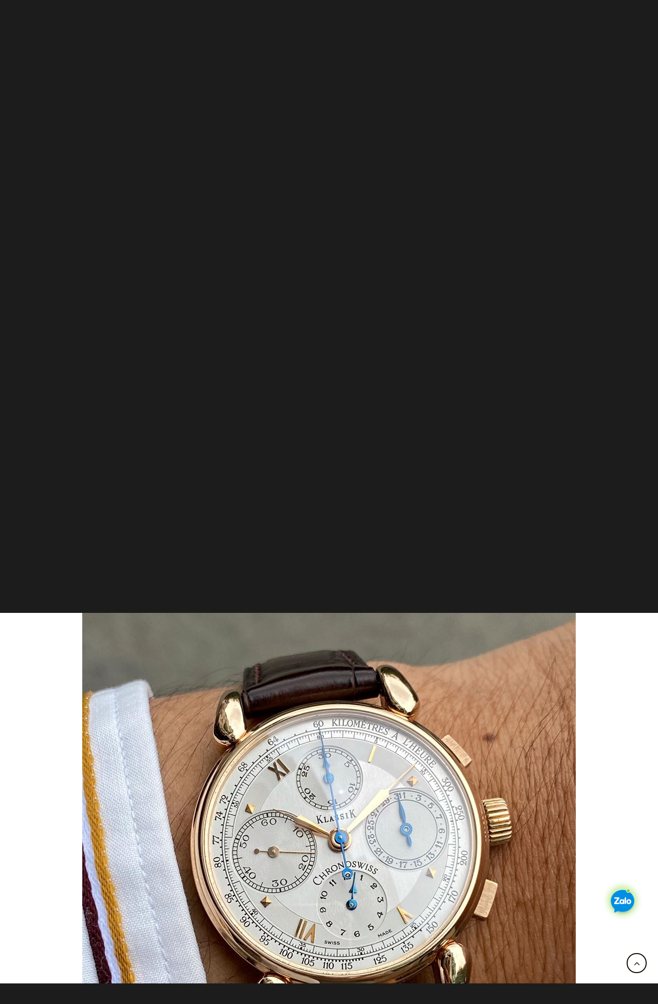

--- FILE ---
content_type: text/html; charset=UTF-8
request_url: https://onetime.vn/sp/chronoswiss-klassik-chronograph-18k-rose-gold-ch7401r/
body_size: 38626
content:
<!DOCTYPE html>
<!--[if IE 9 ]> <html lang="vi" class="ie9 loading-site no-js bg-fill"> <![endif]-->
<!--[if IE 8 ]> <html lang="vi" class="ie8 loading-site no-js bg-fill"> <![endif]-->
<!--[if (gte IE 9)|!(IE)]><!--><html lang="vi" class="loading-site no-js bg-fill"> <!--<![endif]-->
<head>
	<meta charset="UTF-8" />
	<meta name="viewport" content="width=device-width, initial-scale=1.0, maximum-scale=1.0, user-scalable=no" />

	<link rel="profile" href="https://gmpg.org/xfn/11" />
	<link rel="pingback" href="https://onetime.vn/xmlrpc.php" />

	
<meta name='robots' content='index, follow, max-image-preview:large, max-snippet:-1, max-video-preview:-1' />

	<!-- This site is optimized with the Yoast SEO plugin v19.13 - https://yoast.com/wordpress/plugins/seo/ -->
	<title>Chronoswiss Klassik Chronograph 18k Rose Gold CH7401R - Onetime.vn - Đồng hồ chính hãng</title><style id="rocket-critical-css">h1,h3{overflow-wrap:break-word}ul{overflow-wrap:break-word}p{overflow-wrap:break-word}:root{--wp--preset--font-size--normal:16px;--wp--preset--font-size--huge:42px}.screen-reader-text{border:0;clip:rect(1px,1px,1px,1px);-webkit-clip-path:inset(50%);clip-path:inset(50%);height:1px;margin:-1px;overflow:hidden;padding:0;position:absolute;width:1px;word-wrap:normal!important}.screen-reader-text{clip:rect(1px,1px,1px,1px);word-wrap:normal!important;border:0;-webkit-clip-path:inset(50%);clip-path:inset(50%);height:1px;margin:-1px;overflow:hidden;overflow-wrap:normal!important;padding:0;position:absolute!important;width:1px}@-webkit-keyframes spin{0%{transform:rotate(0deg)}to{transform:rotate(1turn)}}@keyframes spin{0%{transform:rotate(0deg)}to{transform:rotate(1turn)}}@keyframes spin{from{transform:rotate(0deg)}to{transform:rotate(360deg)}}button.pswp__button{box-shadow:none!important;background-image:url(https://onetime.vn/wp-content/plugins/woocommerce/assets/css/photoswipe/default-skin/default-skin.png)!important}button.pswp__button,button.pswp__button--arrow--left::before,button.pswp__button--arrow--right::before{background-color:transparent!important}button.pswp__button--arrow--left,button.pswp__button--arrow--right{background-image:none!important}.pswp{display:none;position:absolute;width:100%;height:100%;left:0;top:0;overflow:hidden;-ms-touch-action:none;touch-action:none;z-index:1500;-webkit-text-size-adjust:100%;-webkit-backface-visibility:hidden;outline:0}.pswp *{-webkit-box-sizing:border-box;box-sizing:border-box}.pswp__bg{position:absolute;left:0;top:0;width:100%;height:100%;background:#000;opacity:0;-webkit-transform:translateZ(0);transform:translateZ(0);-webkit-backface-visibility:hidden;will-change:opacity}.pswp__scroll-wrap{position:absolute;left:0;top:0;width:100%;height:100%;overflow:hidden}.pswp__container{-ms-touch-action:none;touch-action:none;position:absolute;left:0;right:0;top:0;bottom:0}.pswp__container{-webkit-touch-callout:none}.pswp__bg{will-change:opacity}.pswp__container{-webkit-backface-visibility:hidden}.pswp__item{position:absolute;left:0;right:0;top:0;bottom:0;overflow:hidden}.pswp__button{width:44px;height:44px;position:relative;background:0 0;overflow:visible;-webkit-appearance:none;display:block;border:0;padding:0;margin:0;float:right;opacity:.75;-webkit-box-shadow:none;box-shadow:none}.pswp__button::-moz-focus-inner{padding:0;border:0}.pswp__button,.pswp__button--arrow--left:before,.pswp__button--arrow--right:before{background:url(https://onetime.vn/wp-content/plugins/woocommerce/assets/css/photoswipe/default-skin/default-skin.png) 0 0 no-repeat;background-size:264px 88px;width:44px;height:44px}.pswp__button--close{background-position:0 -44px}.pswp__button--zoom{display:none;background-position:-88px 0}.pswp__button--arrow--left,.pswp__button--arrow--right{background:0 0;top:50%;margin-top:-50px;width:70px;height:100px;position:absolute}.pswp__button--arrow--left{left:0}.pswp__button--arrow--right{right:0}.pswp__button--arrow--left:before,.pswp__button--arrow--right:before{content:'';top:35px;background-color:rgba(0,0,0,.3);height:30px;width:32px;position:absolute}.pswp__button--arrow--left:before{left:6px;background-position:-138px -44px}.pswp__button--arrow--right:before{right:6px;background-position:-94px -44px}.pswp__share-modal{display:block;background:rgba(0,0,0,.5);width:100%;height:100%;top:0;left:0;padding:10px;position:absolute;z-index:1600;opacity:0;-webkit-backface-visibility:hidden;will-change:opacity}.pswp__share-modal--hidden{display:none}.pswp__share-tooltip{z-index:1620;position:absolute;background:#fff;top:56px;border-radius:2px;display:block;width:auto;right:44px;-webkit-box-shadow:0 2px 5px rgba(0,0,0,.25);box-shadow:0 2px 5px rgba(0,0,0,.25);-webkit-transform:translateY(6px);-ms-transform:translateY(6px);transform:translateY(6px);-webkit-backface-visibility:hidden;will-change:transform}.pswp__counter{position:absolute;left:0;top:0;height:44px;font-size:13px;line-height:44px;color:#fff;opacity:.75;padding:0 10px}.pswp__caption{position:absolute;left:0;bottom:0;width:100%;min-height:44px}.pswp__caption__center{text-align:left;max-width:420px;margin:0 auto;font-size:13px;padding:10px;line-height:20px;color:#ccc}.pswp__preloader{width:44px;height:44px;position:absolute;top:0;left:50%;margin-left:-22px;opacity:0;will-change:opacity;direction:ltr}@media screen and (max-width:1024px){.pswp__preloader{position:relative;left:auto;top:auto;margin:0;float:right}}.pswp__ui{-webkit-font-smoothing:auto;visibility:visible;opacity:1;z-index:1550}.pswp__top-bar{position:absolute;left:0;top:0;height:44px;width:100%}.pswp__caption,.pswp__top-bar{-webkit-backface-visibility:hidden;will-change:opacity}.pswp__caption,.pswp__top-bar{background-color:rgba(0,0,0,.5)}.pswp__ui--hidden .pswp__button--arrow--left,.pswp__ui--hidden .pswp__button--arrow--right,.pswp__ui--hidden .pswp__caption,.pswp__ui--hidden .pswp__top-bar{opacity:.001}.zalo-container img{max-width:100%;height:auto}.zalo-container{position:fixed;bottom:8rem;z-index:9}.zalo-container.right{right:2.5rem}.zalo-container a{display:block}.zalo-container .zalo-ico{display:block;position:relative;z-index:12}.zalo-container .zalo-ico:before{top:2px;left:36px;z-index:4;content:'';width:8px;height:8px;border-radius:100%;position:absolute;border:1px solid #fff;background-color:#7ed321}.zalo-container .zalo-ico .zalo-ico-main{display:block;position:relative;z-index:3;width:58px;height:58px}.zalo-container .zalo-ico em{position:absolute;top:7px;left:17px}.zalo-container .zalo-ico em:after,.zalo-container .zalo-ico em:before{left:-4px;top:2px;content:"";width:32px;height:32px;position:absolute;border-radius:100%;-webkit-animation:Grow 1.5s linear infinite;animation:Grow 1.5s linear infinite}.zalo-container .zalo-ico em:before{-webkit-box-shadow:0 0 8px 4px #7ed321;box-shadow:0 0 8px 4px #7ed321}.zalo-container .zalo-ico em:after{-webkit-box-shadow:inset 0 0 6px 2px #7ed321;box-shadow:inset 0 0 6px 2px #7ed321}@-webkit-keyframes Grow{0%{transform:scale(0.1);-ms-transform:scale(0.1);-webkit-transform:scale(0.1);opacity:0;filter:alpha(opacity=0)}50%{opacity:1;filter:alpha(opacity=100)}to{transform:scale(1.8);-ms-transform:scale(1.8);-webkit-transform:scale(1.8);opacity:0;filter:alpha(opacity=0)}}@keyframes Grow{0%{transform:scale(0.1);-ms-transform:scale(0.1);-webkit-transform:scale(0.1);opacity:0;filter:alpha(opacity=0)}50%{opacity:1;filter:alpha(opacity=100)}to{transform:scale(1.8);-ms-transform:scale(1.8);-webkit-transform:scale(1.8);opacity:0;filter:alpha(opacity=0)}}@font-face{font-display:swap;font-family:'fl-icons';src:url(https://onetime.vn/wp-content/themes/flatsome/assets/css/icons/fl-icons.eot);src:url(https://onetime.vn/wp-content/themes/flatsome/assets/css/icons/fl-icons.eot#iefix) format("embedded-opentype"),url(https://onetime.vn/wp-content/themes/flatsome/assets/css/icons/fl-icons.woff2) format("woff2"),url(https://onetime.vn/wp-content/themes/flatsome/assets/css/icons/fl-icons.ttf) format("truetype"),url(https://onetime.vn/wp-content/themes/flatsome/assets/css/icons/fl-icons.woff) format("woff"),url(https://onetime.vn/wp-content/themes/flatsome/assets/css/icons/fl-icons.svg#fl-icons) format("svg")}.wishlist-icon{position:relative}.wishlist-popup{opacity:0;max-height:0;position:absolute;overflow:hidden;padding:5px;margin-top:-10px;border-radius:5px;line-height:1.3;text-align:center;font-size:.9em;top:100%;background-color:rgba(0,0,0,.8);right:0;color:#FFF}.wishlist-popup:after{bottom:100%;right:10px;border:solid transparent;content:" ";height:0;width:0;position:absolute;border-color:rgba(136,183,213,0);border-bottom-color:rgba(0,0,0,.8);border-width:10px;margin-left:-10px}.wishlist-popup a{color:#ccc;display:block}html{font-family:sans-serif;-ms-text-size-adjust:100%;-webkit-text-size-adjust:100%}body{margin:0}aside,figure,header,main,nav{display:block}a{background-color:transparent}b,strong{font-weight:inherit}b,strong{font-weight:bolder}img{border-style:none}button,input,select{font:inherit}button,input,select{overflow:visible}button,select{text-transform:none}button,[type="submit"]{-webkit-appearance:button}button::-moz-focus-inner,input::-moz-focus-inner{border:0;padding:0}button:-moz-focusring,input:-moz-focusring{outline:1px dotted ButtonText}[type="checkbox"]{box-sizing:border-box;padding:0}[type="search"]{-webkit-appearance:textfield}[type="search"]::-webkit-search-cancel-button,[type="search"]::-webkit-search-decoration{-webkit-appearance:none}*,*:before,*:after{box-sizing:border-box}html{box-sizing:border-box;background-attachment:fixed}body{color:#777;scroll-behavior:smooth;-webkit-font-smoothing:antialiased;-moz-osx-font-smoothing:grayscale}img{max-width:100%;height:auto;display:inline-block;vertical-align:middle}figure{margin:0}a,button,input{-ms-touch-action:manipulation;touch-action:manipulation}.col{position:relative;margin:0;padding:0 15px 30px;width:100%}.col-fit{-ms-flex:1;flex:1}@media screen and (max-width:849px){.col{padding-bottom:30px}}.small-columns-4>.col{max-width:25%;-ms-flex-preferred-size:25%;flex-basis:25%}@media screen and (min-width:850px){.large-6{max-width:50%;-ms-flex-preferred-size:50%;flex-basis:50%}}body,.container,.row{width:100%;margin-left:auto;margin-right:auto}.container{padding-left:15px;padding-right:15px}.container,.row{max-width:1080px}.row.row-small{max-width:1065px}.flex-row{-js-display:flex;display:-ms-flexbox;display:flex;-ms-flex-flow:row nowrap;flex-flow:row nowrap;-ms-flex-align:center;align-items:center;-ms-flex-pack:justify;justify-content:space-between;width:100%}.header .flex-row{height:100%}.flex-col{max-height:100%}.flex-grow{-ms-flex:1;flex:1;-ms-flex-negative:1;-ms-flex-preferred-size:auto!important}.flex-center{margin:0 auto}.flex-left{margin-right:auto}.flex-right{margin-left:auto}@media (max-width:849px){.medium-flex-wrap{-ms-flex-flow:column wrap;flex-flow:column wrap}.medium-flex-wrap .flex-col{padding-top:5px;padding-bottom:5px;-ms-flex-positive:0;flex-grow:0;width:100%}}@media all and (-ms-high-contrast:none){.nav>li>a>i{top:-1px}}.row{width:100%;-js-display:flex;display:-ms-flexbox;display:flex;-ms-flex-flow:row wrap;flex-flow:row wrap}.row .row:not(.row-collapse){padding-left:0;padding-right:0;margin-left:-15px;margin-right:-15px;width:auto}.row .row-small:not(.row-collapse){margin-left:-10px;margin-right:-10px;margin-bottom:0}.row-small>.col{padding:0 9.8px 19.6px;margin-bottom:0}.nav-dropdown{position:absolute;min-width:260px;max-height:0;z-index:9;padding:20px 0 20px;opacity:0;margin:0;box-shadow:1px 1px 15px rgba(0,0,0,0.15);border:2px solid #ddd;color:#777;background-color:#fff;text-align:left;display:table;left:-99999px}.dark.nav-dropdown{color:#f1f1f1}.nav-dropdown:after{visibility:hidden;display:block;content:"";clear:both;height:0}.nav-dropdown li{display:block;margin:0;vertical-align:top}.nav-dropdown>li.html{min-width:260px}.nav-dropdown>li>a{width:auto;display:block;padding:10px 20px;line-height:1.3}.nav-dropdown>li:last-child:not(.nav-dropdown-col)>a{border-bottom:0!important}.nav-dropdown.nav-dropdown-bold>li>a{margin:0 10px;padding-left:10px;border-radius:10px;padding-right:5px}.nav-dropdown.nav-dropdown-bold li.html{padding:0 20px 10px}.nav,.nav ul:not(.nav-dropdown){margin:0;padding:0}.nav{width:100%;position:relative;display:inline-block;display:-ms-flexbox;display:flex;-ms-flex-flow:row wrap;flex-flow:row wrap;-ms-flex-align:center;align-items:center}.nav>li{display:inline-block;list-style:none;margin:0;padding:0;position:relative;margin:0 7px}.nav>li>a{padding:10px 0;display:inline-block;display:-ms-inline-flexbox;display:inline-flex;-ms-flex-wrap:wrap;flex-wrap:wrap;-ms-flex-align:center;align-items:center}.nav-small .nav>li>a{vertical-align:top;padding-top:5px;padding-bottom:5px;font-weight:normal}.nav-center{-ms-flex-pack:center;justify-content:center}.nav-left{-ms-flex-pack:start;justify-content:flex-start}.nav-right{-ms-flex-pack:end;justify-content:flex-end}@media (max-width:849px){.medium-nav-center{-ms-flex-pack:center;justify-content:center}}.nav>li>a,.nav-dropdown>li>a{color:rgba(102,102,102,0.85)}.nav-dropdown>li>a{display:block}.nav>li.active>a{color:rgba(17,17,17,0.85)}.nav li:first-child{margin-left:0!important}.nav li:last-child{margin-right:0!important}.nav-uppercase>li>a{letter-spacing:.02em;text-transform:uppercase;font-weight:bolder}@media (min-width:850px){.nav-divided>li{margin:0 .7em}.nav-divided>li+li>a:after{content:"";position:absolute;top:50%;width:1px;border-left:1px solid rgba(0,0,0,0.1);height:15px;margin-top:-7px;left:-1em}}li.html form,li.html select,li.html input{margin:0}.nav-line-grow>li>a:before{content:" ";position:absolute;top:0;left:50%;-ms-transform:translateX(-50%);transform:translateX(-50%);width:100%;background-color:#446084;opacity:0;height:3px}.nav-line-grow>li.active>a:before{opacity:1}.nav-line-grow>li>a:before{width:0%}.nav-line-grow>li.active>a:before{width:100%}.nav.nav-vertical{-ms-flex-flow:column;flex-flow:column}.nav-vertical li{list-style:none;margin:0;width:100%}.nav-vertical li li{font-size:1em;padding-left:.5em}.nav-vertical>li{display:-ms-flexbox;display:flex;-ms-flex-flow:row wrap;flex-flow:row wrap;-ms-flex-align:center;align-items:center}.nav-vertical>li ul{width:100%}.nav-vertical>li>ul>li a,.nav-vertical>li>a{display:block;width:auto;-ms-flex-positive:1;flex-grow:1}.nav-vertical>li.html{padding-top:1em;padding-bottom:1em}.nav-vertical>li>ul li a{color:#666}.nav-vertical>li>ul{margin:0 0 2em;padding-left:1em}.nav .children{position:fixed;opacity:0;left:-99999px;-ms-transform:translateX(-10px);transform:translateX(-10px)}.nav-sidebar.nav-vertical>li+li{border-top:1px solid #ececec}.nav-vertical>li+li{border-top:1px solid #ececec}.nav-vertical .social-icons{display:block;width:100%}.badge-container{margin:30px 0 0 0}.button,button{position:relative;display:inline-block;background-color:transparent;text-transform:uppercase;font-size:.97em;letter-spacing:.03em;-ms-touch-action:none;touch-action:none;font-weight:bolder;text-align:center;color:currentColor;text-decoration:none;border:1px solid transparent;vertical-align:middle;border-radius:0;margin-top:0;margin-right:1em;text-shadow:none;line-height:2.4em;min-height:2.5em;padding:0 1.2em;max-width:100%;text-rendering:optimizeLegibility;box-sizing:border-box}.button.is-outline{line-height:2.19em}.button{color:#fff;background-color:#446084;background-color:var(--primary-color);border-color:rgba(0,0,0,0.05)}.button.is-outline{border:2px solid currentColor;background-color:transparent}.dark .button{color:#fff}.is-outline{color:silver}.primary{background-color:#446084}.secondary{background-color:#d26e4b}.header-button{display:inline-block}.header-button .button{margin:0}.flex-col button,.flex-col .button,.flex-col input{margin-bottom:0}.is-divider{height:3px;display:block;background-color:rgba(0,0,0,0.1);margin:1em 0 1em;width:100%;max-width:30px}.widget .is-divider{margin-top:.66em}form{margin-bottom:0}input[type='search'],input[type='text'],input[type='password'],select{box-sizing:border-box;border:1px solid #ddd;padding:0 .75em;height:2.507em;font-size:.97em;border-radius:0;max-width:100%;width:100%;vertical-align:middle;background-color:#fff;color:#333;box-shadow:inset 0 1px 2px rgba(0,0,0,0.1)}input[type='search'],input[type='text']{-webkit-appearance:none;-moz-appearance:none;appearance:none}label{font-weight:bold;display:block;font-size:.9em;margin-bottom:0.4em}input[type='checkbox']{display:inline;margin-right:10px;font-size:16px}select{box-shadow:inset 0 -1.4em 1em 0 rgba(0,0,0,0.02);background-color:#fff;-webkit-appearance:none;-moz-appearance:none;background-image:url("data:image/svg+xml;charset=utf8, %3Csvg xmlns='http://www.w3.org/2000/svg' width='24' height='24' viewBox='0 0 24 24' fill='none' stroke='%23333' stroke-width='2' stroke-linecap='round' stroke-linejoin='round' class='feather feather-chevron-down'%3E%3Cpolyline points='6 9 12 15 18 9'%3E%3C/polyline%3E%3C/svg%3E");background-position:right .45em top 50%;background-repeat:no-repeat;padding-right:1.4em;background-size:auto 16px;border-radius:0;display:block}select.resize-select{width:55px}@media screen and (-ms-high-contrast:active),(-ms-high-contrast:none){select::-ms-expand{display:none}}.form-flat input:not([type="submit"]),.form-flat select{background-color:rgba(0,0,0,0.03);box-shadow:none;border-color:rgba(0,0,0,0.09);color:currentColor!important;border-radius:99px}.form-flat button,.form-flat input{border-radius:99px}.form-flat .flex-row .flex-col{padding-right:4px}.dark .form-flat input:not([type="submit"]),.dark .form-flat select,.nav-dark .form-flat input:not([type="submit"]),.nav-dark .form-flat select{background-color:rgba(255,255,255,0.2)!important;border-color:rgba(255,255,255,0.09);color:#FFF}.dark .form-flat select option{color:#333}.nav-dark .form-flat select,.dark .form-flat select{background-image:url("data:image/svg+xml;charset=utf8, %3Csvg xmlns='http://www.w3.org/2000/svg' width='24' height='24' viewBox='0 0 24 24' fill='none' stroke='%23fff' stroke-width='2' stroke-linecap='round' stroke-linejoin='round' class='feather feather-chevron-down'%3E%3Cpolyline points='6 9 12 15 18 9'%3E%3C/polyline%3E%3C/svg%3E")}.nav-dark .form-flat input::-webkit-input-placeholder,.dark .form-flat input::-webkit-input-placeholder{color:#FFF}.form-flat .button.icon{color:currentColor!important;border-color:transparent!important;background-color:transparent!important;box-shadow:none}i[class^="icon-"]{font-family:'fl-icons'!important;speak:none!important;margin:0;padding:0;display:inline-block;font-style:normal!important;font-weight:normal!important;font-variant:normal!important;text-transform:none!important;position:relative;line-height:1.2}button i,.button i{vertical-align:middle;top:-1.5px}.button.icon{margin-left:.12em;margin-right:.12em;min-width:2.5em;padding-left:.6em;padding-right:.6em;display:inline-block}.button.icon i{font-size:1.2em}.button.icon.is-small{border-width:1px}.button.icon.is-small i{top:-1px}.button.icon.circle{padding-left:0;padding-right:0}.button.icon.circle>i{margin:0 8px}.button.icon.circle>i:only-child{margin:0}.nav>li>a>i{vertical-align:middle;font-size:20px}.nav>li>a>i+span{margin-left:5px}.nav>li>a>i.icon-menu{font-size:1.9em}.nav>li.has-icon>a>i{min-width:1em}.nav-vertical>li>a>i{font-size:16px;opacity:.6;top:-2px}.has-dropdown .icon-angle-down{font-size:16px;margin-left:.2em;opacity:.6}img{opacity:1}img[data-lazy-srcset]:not(.lazyloaded){height:0;padding-top:33%;opacity:.3}.image-tools{padding:10px;position:absolute}.image-tools a:last-child{margin-bottom:0}.image-tools a.button{display:block}.image-tools.bottom.left{padding-top:0;padding-right:0}.image-tools.top.right{padding-bottom:0;padding-left:0}@media only screen and (max-device-width:1024px){.image-tools{opacity:1!important;padding:5px}}.lightbox-content{background-color:#fff;max-width:875px;margin:0 auto;transform:translateZ(0);box-shadow:3px 3px 20px 0 rgba(0,0,0,0.15);position:relative}.lightbox-content .lightbox-inner{padding:30px 20px}.pswp__bg{background-color:rgba(0,0,0,0.6)}@media (min-width:549px){.pswp__top-bar{background-color:transparent!important}}.pswp__item{opacity:0}.pswp__caption__center{text-align:center}.mfp-hide{display:none!important}.loading-spin{position:relative}.loading-spin{content:'';margin:0px auto;font-size:10px;text-indent:-9999em;border-top:3px solid rgba(0,0,0,0.1)!important;border-right:3px solid rgba(0,0,0,0.1)!important;border-bottom:3px solid rgba(0,0,0,0.1)!important;opacity:.8;border-left:3px solid #446084;animation:spin .6s infinite linear;border-radius:50%;width:30px;height:30px}.loading-spin{border-radius:50%;width:30px;height:30px}@keyframes spin{0%{transform:rotate(0deg)}100%{transform:rotate(360deg)}}.slider,.row-slider{position:relative}.slider:not(.flickity-enabled){white-space:nowrap;overflow-y:hidden;overflow-x:scroll;width:auto;-ms-overflow-style:-ms-autohiding-scrollbar}.row-slider::-webkit-scrollbar,.slider::-webkit-scrollbar{width:0px!important;height:0px!important}.row-slider:not(.flickity-enabled){display:block!important}.slider:not(.flickity-enabled)>*{display:inline-block!important;white-space:normal!important;vertical-align:top}.slider>div:not(.col){width:100%}label{color:#222}a{color:#334862;text-decoration:none}a.plain{color:currentColor}.dark a{color:currentColor}ul{list-style:disc}ul{margin-top:0;padding:0}ul ul{margin:1.5em 0 1.5em 3em}li{margin-bottom:.6em}.entry-summary ul li{margin-left:1.3em}.button,button,input,select{margin-bottom:1em}form,figure,p,ul{margin-bottom:1.3em}form p{margin-bottom:.5em}body{line-height:1.6}h1,h3{color:#555;width:100%;margin-top:0;margin-bottom:.5em;text-rendering:optimizeSpeed}h1{font-size:1.7em;line-height:1.3}h3{font-size:1.25em}@media (max-width:549px){h1{font-size:1.4em}h3{font-size:1em}}p{margin-top:0}.uppercase,span.widget-title{line-height:1.05;letter-spacing:.05em;text-transform:uppercase}span.widget-title{font-size:1em;font-weight:600}.is-normal{font-weight:normal}.uppercase{line-height:1.2;text-transform:uppercase}.is-larger{font-size:1.3em}.is-large{font-size:1.15em}.is-small,.is-small.button{font-size:.8em}@media (max-width:549px){.is-larger{font-size:1.2em}.is-large{font-size:1em}}.nav>li>a{font-size:.8em}.nav>li.html{font-size:.85em}.nav-size-large>li>a{font-size:1em}.nav-spacing-medium>li{margin:0 9px}.container:after,.row:after{content:"";display:table;clear:both}@media (max-width:549px){.hide-for-small{display:none!important}}@media (min-width:850px){.show-for-medium{display:none!important}}@media (max-width:849px){.hide-for-medium{display:none!important}.medium-text-center{text-align:center!important;width:100%!important;float:none!important}}.full-width{width:100%!important;max-width:100%!important;padding-left:0!important;padding-right:0!important;display:block}.mb-0{margin-bottom:0!important}.ml-0{margin-left:0!important}.mb-half{margin-bottom:15px}.text-left{text-align:left}.relative{position:relative!important}.absolute{position:absolute!important}.fixed{position:fixed!important;z-index:12}.top{top:0}.right{right:0}.left{left:0}.bottom{bottom:0}.fill{position:absolute;top:0;left:0;height:100%;right:0;bottom:0;padding:0!important;margin:0!important}.bg-fill{background-size:cover!important;background-repeat:no-repeat!important;background-position:50% 50%}.circle{border-radius:999px!important;object-fit:cover}.round{border-radius:5px}.z-1{z-index:21}.z-3{z-index:23}.z-top{z-index:9995}.inline{display:inline}.no-scrollbar{-ms-overflow-style:-ms-autohiding-scrollbar}.no-scrollbar::-webkit-scrollbar{width:0px!important;height:0px!important}.screen-reader-text{clip:rect(1px,1px,1px,1px);position:absolute!important;height:1px;width:1px;overflow:hidden}[data-parallax]:not(.parallax-active){opacity:0}[data-parallax]{will-change:transform!important}[data-parallax-container]{overflow:hidden}.show-on-hover{opacity:0;filter:blur(0)}.button.tooltip{opacity:1}.dark{color:#f1f1f1}.nav-dropdown.dark>li>a,.nav-dark .nav>li>a{color:rgba(255,255,255,0.8)}.nav-dark .nav>li.active>a{color:#fff}.nav-dropdown.dark>li>a,.nav-dark .nav-divided>li+li>a:after{border-color:rgba(255,255,255,0.2)}.nav-dark .header-button{color:#fff}html{overflow-x:hidden}#wrapper,#main{background-color:#fff;position:relative}.header,.header-wrapper{width:100%;z-index:30;position:relative;background-size:cover;background-position:50% 0}.header-bg-color{background-color:rgba(255,255,255,0.9)}.header-top,.header-bottom{display:-ms-flexbox;display:flex;-ms-flex-align:center;align-items:center;-ms-flex-wrap:no-wrap;flex-wrap:no-wrap}.header-bg-image,.header-bg-color{background-position:50% 0}.header-top{background-color:#446084;z-index:11;position:relative;min-height:20px}.header-main{z-index:10;position:relative}.header-bottom{z-index:9;position:relative;min-height:35px}.top-divider{margin-bottom:-1px;border-top:1px solid currentColor;opacity:0.1}.widget{margin-bottom:1.5em}.widget ul{margin:0}.widget li{list-style:none}.widget>ul>li{list-style:none;margin-bottom:.3em;text-align:left;margin:0}.widget>ul>li li{list-style:none}.widget>ul>li>a{display:inline-block;padding:6px 0;-ms-flex:1;flex:1}.widget>ul>li:before{font-family:'fl-icons';display:inline-block;opacity:.6;margin-right:6px}.widget>ul>li li>a{font-size:.9em;padding:3px 0;display:inline-block}.widget>ul>li+li{border-top:1px solid #ececec}.widget>ul>li ul{border-left:1px solid #ddd;margin:0 0 10px 3px;padding-left:15px;width:100%;display:none}.widget>ul>li ul li{border:0;margin:0}.widget .current-cat>a{color:#000;font-weight:bolder}.breadcrumbs{text-transform:uppercase;color:#222;font-weight:bold;letter-spacing:0px;padding:0}.breadcrumbs .divider{position:relative;top:0;opacity:.35;margin:0 .3em;font-weight:300}.dark .breadcrumbs{color:#fff}.breadcrumbs a{color:rgba(102,102,102,0.7);font-weight:normal}.breadcrumbs a:first-of-type{margin-left:0}.dark .breadcrumbs a{color:#fff}html{background-color:#5b5b5b}.back-to-top{margin:0;opacity:0;bottom:20px;right:20px;-ms-transform:translateY(30%);transform:translateY(30%)}.logo{line-height:1;margin:0}.logo a{text-decoration:none;display:block;color:#446084;font-size:32px;text-transform:uppercase;font-weight:bolder;margin:0}.logo img{display:block;width:auto}.header-logo-dark{display:none!important}.logo-center .flex-left{-ms-flex-order:1;order:1;-ms-flex:1 1 0px;flex:1 1 0}.logo-center .logo{-ms-flex-order:2;order:2;text-align:center;margin:0 30px}.logo-center .logo img{margin:0 auto}.logo-center .flex-right{-ms-flex-order:3;order:3;-ms-flex:1 1 0px;flex:1 1 0}@media screen and (max-width:849px){.header-inner .nav{-ms-flex-wrap:nowrap;flex-wrap:nowrap}.medium-logo-center .flex-left{-ms-flex-order:1;order:1;-ms-flex:1 1 0px;flex:1 1 0}.medium-logo-center .logo{-ms-flex-order:2;order:2;text-align:center;margin:0 15px}.medium-logo-center .logo img{margin:0 auto}.medium-logo-center .flex-right{-ms-flex:1 1 0px;flex:1 1 0;-ms-flex-order:3;order:3}}.next-prev-thumbs li{position:relative;display:inline-block;margin:0 1px 0!important}.next-prev-thumbs li .button{margin-bottom:0}.next-prev-thumbs .nav-dropdown{padding:2px;width:90px;min-width:90px}.page-title{position:relative}.page-title-bg{overflow:hidden}.title-overlay{background-color:rgba(0,0,0,0.25)}.page-title-inner{position:relative;padding-top:20px;min-height:60px}.page-title-inner ul{margin-top:0;margin-bottom:0}.featured-title{background-color:#446084;text-shadow:1px 1px 1px rgba(0,0,0,0.2)}.featured-title .page-title-inner{padding-bottom:20px}.featured-title .page-title-bg{box-shadow:inset 0 0 30px 0px rgba(0,0,0,0.1)}.sidebar-menu .search-form{display:block!important}.searchform-wrapper form{margin-bottom:0}.sidebar-menu .search-form{padding:5px 0;width:100%}.form-flat .search-form-categories{padding-right:5px}.searchform{position:relative}.searchform .button.icon{margin:0}.searchform .button.icon i{font-size:1.2em}.searchform-wrapper{width:100%}.searchform-wrapper.form-flat .flex-col:last-of-type{margin-left:-2.9em}.header .search-form .live-search-results{text-align:left;color:#111;top:105%;box-shadow:0 0 10px 0 rgba(0,0,0,0.1);left:0;right:0;background-color:rgba(255,255,255,0.95);position:absolute}.header li .html .live-search-results{top:0;position:relative;box-shadow:none;background-color:transparent}.section-title b{display:block;-ms-flex:1;flex:1;height:2px;opacity:.1;background-color:currentColor}.section-title-normal b{display:none}.icon-phone:before{content:"\e600"}.icon-menu:before{content:"\e800"}.icon-heart:before{content:"\e000"}.icon-angle-right:before{content:"\f105"}.icon-angle-up:before{content:"\f106"}.icon-angle-down:before{content:"\f107"}.icon-envelop:before{content:"\e003"}.icon-facebook:before{content:"\e002"}.icon-instagram:before{content:"\e00e"}.icon-search:before{content:"\e012"}.icon-expand:before{content:"\e015"}.icon-map-pin-fill:before{content:"\e009"}.icon-youtube:before{content:"\e018"}.icon-clock:before{content:"\e01a"}.social-icons{display:inline-block;vertical-align:middle;font-size:.85em;color:#999}.html .social-icons{font-size:1em}.html .social-icons .button{margin-bottom:0}.social-icons i{min-width:1em}.social-icons .button.icon:not(.is-outline){background-color:currentColor!important;border-color:currentColor!important}.social-icons .button.icon:not(.is-outline)>i{color:#fff!important}.button.facebook:not(.is-outline){color:#3a589d!important}.button.instagram:not(.is-outline){color:#3b6994!important}.button.youtube:not(.is-outline){color:#c33223!important}.widget_product_categories>ul>li{display:-ms-flexbox;display:flex;-ms-flex-flow:row wrap;flex-flow:row wrap;-ms-flex-align:center;align-items:center}.woocommerce-form-login .button{margin-bottom:0}p.form-row-wide{clear:both}.woocommerce-product-gallery figure{margin:0}.price{line-height:1}.product-info .price{font-size:1.5em;margin:.5em 0;font-weight:bolder}.price-wrapper .price{display:block}span.amount{white-space:nowrap;color:#111;font-weight:bold}.product-main{padding:40px 0}.product-info{padding-top:10px}.product-summary .woocommerce-Price-currencySymbol{font-size:.75em;vertical-align:top;display:inline-block;margin-top:.05em}.product-gallery,.product-thumbnails .col{padding-bottom:0!important}.product-thumbnails img,.product-gallery-slider img{width:100%}.product-thumbnails{padding-top:0}.product-thumbnails a{overflow:hidden;display:block;border:1px solid transparent;background-color:#FFF;-ms-transform:translateY(0);transform:translateY(0)}.product-thumbnails .is-nav-selected a{border-color:rgba(0,0,0,0.2)}.product-thumbnails img{margin-bottom:-5px;opacity:0.5;-webkit-backface-visibility:hidden;backface-visibility:hidden}.product-thumbnails .is-nav-selected a img{border-color:rgba(0,0,0,0.3);-ms-transform:translateY(-5px);transform:translateY(-5px);opacity:1}</style><link rel="preload" href="https://onetime.vn/wp-content/cache/min/1/bfda47980293b3c68c4362d0f822ebdc.css" data-rocket-async="style" as="style" onload="this.onload=null;this.rel='stylesheet'" media="all" data-minify="1" />
	<link rel="canonical" href="https://onetime.vn/sp/chronoswiss-klassik-chronograph-18k-rose-gold-ch7401r/" />
	<meta property="og:locale" content="vi_VN" />
	<meta property="og:type" content="article" />
	<meta property="og:title" content="Chronoswiss Klassik Chronograph 18k Rose Gold CH7401R - Onetime.vn - Đồng hồ chính hãng" />
	<meta property="og:description" content="Tình trạng: Đã qua sử dụng  Xuất xứ:Thụy Sĩ  Kích thước: 38 mm  Ref: CH7401R  Movement: Chronoswiss caliber C.741  Chức năng: giờ, phút, giây, ngày  Chất liệu vỏ: Thép không gỉ + vàng hồng 18K" />
	<meta property="og:url" content="https://onetime.vn/sp/chronoswiss-klassik-chronograph-18k-rose-gold-ch7401r/" />
	<meta property="og:site_name" content="Onetime.vn - Đồng hồ chính hãng" />
	<meta property="og:image" content="https://onetime.vn/wp-content/uploads/2020/07/Chronoswiss-1.jpg" />
	<meta property="og:image:width" content="960" />
	<meta property="og:image:height" content="960" />
	<meta property="og:image:type" content="image/jpeg" />
	<meta name="twitter:card" content="summary_large_image" />
	<script type="application/ld+json" class="yoast-schema-graph">{"@context":"https://schema.org","@graph":[{"@type":"WebPage","@id":"https://onetime.vn/sp/chronoswiss-klassik-chronograph-18k-rose-gold-ch7401r/","url":"https://onetime.vn/sp/chronoswiss-klassik-chronograph-18k-rose-gold-ch7401r/","name":"Chronoswiss Klassik Chronograph 18k Rose Gold CH7401R - Onetime.vn - Đồng hồ chính hãng","isPartOf":{"@id":"https://onetime.vn/#website"},"primaryImageOfPage":{"@id":"https://onetime.vn/sp/chronoswiss-klassik-chronograph-18k-rose-gold-ch7401r/#primaryimage"},"image":{"@id":"https://onetime.vn/sp/chronoswiss-klassik-chronograph-18k-rose-gold-ch7401r/#primaryimage"},"thumbnailUrl":"https://onetime.vn/wp-content/uploads/2020/07/Chronoswiss-1.jpg","datePublished":"2020-07-27T08:49:51+00:00","dateModified":"2020-07-27T08:49:51+00:00","breadcrumb":{"@id":"https://onetime.vn/sp/chronoswiss-klassik-chronograph-18k-rose-gold-ch7401r/#breadcrumb"},"inLanguage":"vi","potentialAction":[{"@type":"ReadAction","target":["https://onetime.vn/sp/chronoswiss-klassik-chronograph-18k-rose-gold-ch7401r/"]}]},{"@type":"ImageObject","inLanguage":"vi","@id":"https://onetime.vn/sp/chronoswiss-klassik-chronograph-18k-rose-gold-ch7401r/#primaryimage","url":"https://onetime.vn/wp-content/uploads/2020/07/Chronoswiss-1.jpg","contentUrl":"https://onetime.vn/wp-content/uploads/2020/07/Chronoswiss-1.jpg","width":960,"height":960},{"@type":"BreadcrumbList","@id":"https://onetime.vn/sp/chronoswiss-klassik-chronograph-18k-rose-gold-ch7401r/#breadcrumb","itemListElement":[{"@type":"ListItem","position":1,"name":"Trang chủ","item":"https://onetime.vn/"},{"@type":"ListItem","position":2,"name":"Shop","item":"https://onetime.vn/san-pham-dong-ho-chinh-hang/"},{"@type":"ListItem","position":3,"name":"Chronoswiss Klassik Chronograph 18k Rose Gold CH7401R"}]},{"@type":"WebSite","@id":"https://onetime.vn/#website","url":"https://onetime.vn/","name":"Onetime.vn - Đồng hồ chính hãng","description":"Onetime.vn - Đồng hồ chính hãng","potentialAction":[{"@type":"SearchAction","target":{"@type":"EntryPoint","urlTemplate":"https://onetime.vn/?s={search_term_string}"},"query-input":"required name=search_term_string"}],"inLanguage":"vi"}]}</script>
	<!-- / Yoast SEO plugin. -->



<link rel="alternate" type="application/rss+xml" title="Dòng thông tin Onetime.vn - Đồng hồ chính hãng &raquo;" href="https://onetime.vn/feed/" />
<link rel="alternate" type="application/rss+xml" title="Dòng phản hồi Onetime.vn - Đồng hồ chính hãng &raquo;" href="https://onetime.vn/comments/feed/" />
<link rel="alternate" type="application/rss+xml" title="Onetime.vn - Đồng hồ chính hãng &raquo; Chronoswiss Klassik Chronograph 18k Rose Gold CH7401R Dòng phản hồi" href="https://onetime.vn/sp/chronoswiss-klassik-chronograph-18k-rose-gold-ch7401r/feed/" />
<style type="text/css">
img.wp-smiley,
img.emoji {
	display: inline !important;
	border: none !important;
	box-shadow: none !important;
	height: 1em !important;
	width: 1em !important;
	margin: 0 0.07em !important;
	vertical-align: -0.1em !important;
	background: none !important;
	padding: 0 !important;
}
</style>
	


<style id='global-styles-inline-css' type='text/css'>
body{--wp--preset--color--black: #000000;--wp--preset--color--cyan-bluish-gray: #abb8c3;--wp--preset--color--white: #ffffff;--wp--preset--color--pale-pink: #f78da7;--wp--preset--color--vivid-red: #cf2e2e;--wp--preset--color--luminous-vivid-orange: #ff6900;--wp--preset--color--luminous-vivid-amber: #fcb900;--wp--preset--color--light-green-cyan: #7bdcb5;--wp--preset--color--vivid-green-cyan: #00d084;--wp--preset--color--pale-cyan-blue: #8ed1fc;--wp--preset--color--vivid-cyan-blue: #0693e3;--wp--preset--color--vivid-purple: #9b51e0;--wp--preset--gradient--vivid-cyan-blue-to-vivid-purple: linear-gradient(135deg,rgba(6,147,227,1) 0%,rgb(155,81,224) 100%);--wp--preset--gradient--light-green-cyan-to-vivid-green-cyan: linear-gradient(135deg,rgb(122,220,180) 0%,rgb(0,208,130) 100%);--wp--preset--gradient--luminous-vivid-amber-to-luminous-vivid-orange: linear-gradient(135deg,rgba(252,185,0,1) 0%,rgba(255,105,0,1) 100%);--wp--preset--gradient--luminous-vivid-orange-to-vivid-red: linear-gradient(135deg,rgba(255,105,0,1) 0%,rgb(207,46,46) 100%);--wp--preset--gradient--very-light-gray-to-cyan-bluish-gray: linear-gradient(135deg,rgb(238,238,238) 0%,rgb(169,184,195) 100%);--wp--preset--gradient--cool-to-warm-spectrum: linear-gradient(135deg,rgb(74,234,220) 0%,rgb(151,120,209) 20%,rgb(207,42,186) 40%,rgb(238,44,130) 60%,rgb(251,105,98) 80%,rgb(254,248,76) 100%);--wp--preset--gradient--blush-light-purple: linear-gradient(135deg,rgb(255,206,236) 0%,rgb(152,150,240) 100%);--wp--preset--gradient--blush-bordeaux: linear-gradient(135deg,rgb(254,205,165) 0%,rgb(254,45,45) 50%,rgb(107,0,62) 100%);--wp--preset--gradient--luminous-dusk: linear-gradient(135deg,rgb(255,203,112) 0%,rgb(199,81,192) 50%,rgb(65,88,208) 100%);--wp--preset--gradient--pale-ocean: linear-gradient(135deg,rgb(255,245,203) 0%,rgb(182,227,212) 50%,rgb(51,167,181) 100%);--wp--preset--gradient--electric-grass: linear-gradient(135deg,rgb(202,248,128) 0%,rgb(113,206,126) 100%);--wp--preset--gradient--midnight: linear-gradient(135deg,rgb(2,3,129) 0%,rgb(40,116,252) 100%);--wp--preset--duotone--dark-grayscale: url('#wp-duotone-dark-grayscale');--wp--preset--duotone--grayscale: url('#wp-duotone-grayscale');--wp--preset--duotone--purple-yellow: url('#wp-duotone-purple-yellow');--wp--preset--duotone--blue-red: url('#wp-duotone-blue-red');--wp--preset--duotone--midnight: url('#wp-duotone-midnight');--wp--preset--duotone--magenta-yellow: url('#wp-duotone-magenta-yellow');--wp--preset--duotone--purple-green: url('#wp-duotone-purple-green');--wp--preset--duotone--blue-orange: url('#wp-duotone-blue-orange');--wp--preset--font-size--small: 13px;--wp--preset--font-size--medium: 20px;--wp--preset--font-size--large: 36px;--wp--preset--font-size--x-large: 42px;}.has-black-color{color: var(--wp--preset--color--black) !important;}.has-cyan-bluish-gray-color{color: var(--wp--preset--color--cyan-bluish-gray) !important;}.has-white-color{color: var(--wp--preset--color--white) !important;}.has-pale-pink-color{color: var(--wp--preset--color--pale-pink) !important;}.has-vivid-red-color{color: var(--wp--preset--color--vivid-red) !important;}.has-luminous-vivid-orange-color{color: var(--wp--preset--color--luminous-vivid-orange) !important;}.has-luminous-vivid-amber-color{color: var(--wp--preset--color--luminous-vivid-amber) !important;}.has-light-green-cyan-color{color: var(--wp--preset--color--light-green-cyan) !important;}.has-vivid-green-cyan-color{color: var(--wp--preset--color--vivid-green-cyan) !important;}.has-pale-cyan-blue-color{color: var(--wp--preset--color--pale-cyan-blue) !important;}.has-vivid-cyan-blue-color{color: var(--wp--preset--color--vivid-cyan-blue) !important;}.has-vivid-purple-color{color: var(--wp--preset--color--vivid-purple) !important;}.has-black-background-color{background-color: var(--wp--preset--color--black) !important;}.has-cyan-bluish-gray-background-color{background-color: var(--wp--preset--color--cyan-bluish-gray) !important;}.has-white-background-color{background-color: var(--wp--preset--color--white) !important;}.has-pale-pink-background-color{background-color: var(--wp--preset--color--pale-pink) !important;}.has-vivid-red-background-color{background-color: var(--wp--preset--color--vivid-red) !important;}.has-luminous-vivid-orange-background-color{background-color: var(--wp--preset--color--luminous-vivid-orange) !important;}.has-luminous-vivid-amber-background-color{background-color: var(--wp--preset--color--luminous-vivid-amber) !important;}.has-light-green-cyan-background-color{background-color: var(--wp--preset--color--light-green-cyan) !important;}.has-vivid-green-cyan-background-color{background-color: var(--wp--preset--color--vivid-green-cyan) !important;}.has-pale-cyan-blue-background-color{background-color: var(--wp--preset--color--pale-cyan-blue) !important;}.has-vivid-cyan-blue-background-color{background-color: var(--wp--preset--color--vivid-cyan-blue) !important;}.has-vivid-purple-background-color{background-color: var(--wp--preset--color--vivid-purple) !important;}.has-black-border-color{border-color: var(--wp--preset--color--black) !important;}.has-cyan-bluish-gray-border-color{border-color: var(--wp--preset--color--cyan-bluish-gray) !important;}.has-white-border-color{border-color: var(--wp--preset--color--white) !important;}.has-pale-pink-border-color{border-color: var(--wp--preset--color--pale-pink) !important;}.has-vivid-red-border-color{border-color: var(--wp--preset--color--vivid-red) !important;}.has-luminous-vivid-orange-border-color{border-color: var(--wp--preset--color--luminous-vivid-orange) !important;}.has-luminous-vivid-amber-border-color{border-color: var(--wp--preset--color--luminous-vivid-amber) !important;}.has-light-green-cyan-border-color{border-color: var(--wp--preset--color--light-green-cyan) !important;}.has-vivid-green-cyan-border-color{border-color: var(--wp--preset--color--vivid-green-cyan) !important;}.has-pale-cyan-blue-border-color{border-color: var(--wp--preset--color--pale-cyan-blue) !important;}.has-vivid-cyan-blue-border-color{border-color: var(--wp--preset--color--vivid-cyan-blue) !important;}.has-vivid-purple-border-color{border-color: var(--wp--preset--color--vivid-purple) !important;}.has-vivid-cyan-blue-to-vivid-purple-gradient-background{background: var(--wp--preset--gradient--vivid-cyan-blue-to-vivid-purple) !important;}.has-light-green-cyan-to-vivid-green-cyan-gradient-background{background: var(--wp--preset--gradient--light-green-cyan-to-vivid-green-cyan) !important;}.has-luminous-vivid-amber-to-luminous-vivid-orange-gradient-background{background: var(--wp--preset--gradient--luminous-vivid-amber-to-luminous-vivid-orange) !important;}.has-luminous-vivid-orange-to-vivid-red-gradient-background{background: var(--wp--preset--gradient--luminous-vivid-orange-to-vivid-red) !important;}.has-very-light-gray-to-cyan-bluish-gray-gradient-background{background: var(--wp--preset--gradient--very-light-gray-to-cyan-bluish-gray) !important;}.has-cool-to-warm-spectrum-gradient-background{background: var(--wp--preset--gradient--cool-to-warm-spectrum) !important;}.has-blush-light-purple-gradient-background{background: var(--wp--preset--gradient--blush-light-purple) !important;}.has-blush-bordeaux-gradient-background{background: var(--wp--preset--gradient--blush-bordeaux) !important;}.has-luminous-dusk-gradient-background{background: var(--wp--preset--gradient--luminous-dusk) !important;}.has-pale-ocean-gradient-background{background: var(--wp--preset--gradient--pale-ocean) !important;}.has-electric-grass-gradient-background{background: var(--wp--preset--gradient--electric-grass) !important;}.has-midnight-gradient-background{background: var(--wp--preset--gradient--midnight) !important;}.has-small-font-size{font-size: var(--wp--preset--font-size--small) !important;}.has-medium-font-size{font-size: var(--wp--preset--font-size--medium) !important;}.has-large-font-size{font-size: var(--wp--preset--font-size--large) !important;}.has-x-large-font-size{font-size: var(--wp--preset--font-size--x-large) !important;}
</style>



<style id='toc-screen-inline-css' type='text/css'>
div#toc_container {width: 400px;}
</style>


<style id='woocommerce-inline-inline-css' type='text/css'>
.woocommerce form .form-row .required { visibility: visible; }
</style>





<script type='text/javascript' src='https://onetime.vn/wp-includes/js/jquery/jquery.min.js?ver=3.6.0' id='jquery-core-js' defer></script>

<link rel="https://api.w.org/" href="https://onetime.vn/wp-json/" /><link rel="alternate" type="application/json" href="https://onetime.vn/wp-json/wp/v2/product/5310" /><link rel="EditURI" type="application/rsd+xml" title="RSD" href="https://onetime.vn/xmlrpc.php?rsd" />
<link rel="wlwmanifest" type="application/wlwmanifest+xml" href="https://onetime.vn/wp-includes/wlwmanifest.xml" /> 
<link rel='shortlink' href='https://onetime.vn/?p=5310' />
<link rel="alternate" type="application/json+oembed" href="https://onetime.vn/wp-json/oembed/1.0/embed?url=https%3A%2F%2Fonetime.vn%2Fsp%2Fchronoswiss-klassik-chronograph-18k-rose-gold-ch7401r%2F" />
<link rel="alternate" type="text/xml+oembed" href="https://onetime.vn/wp-json/oembed/1.0/embed?url=https%3A%2F%2Fonetime.vn%2Fsp%2Fchronoswiss-klassik-chronograph-18k-rose-gold-ch7401r%2F&#038;format=xml" />
	<link rel="preconnect" href="https://fonts.googleapis.com">
	
	
		<!-- GA Google Analytics @ https://m0n.co/ga -->
		<script>
			(function(i,s,o,g,r,a,m){i['GoogleAnalyticsObject']=r;i[r]=i[r]||function(){
			(i[r].q=i[r].q||[]).push(arguments)},i[r].l=1*new Date();a=s.createElement(o),
			m=s.getElementsByTagName(o)[0];a.async=1;a.src=g;m.parentNode.insertBefore(a,m)
			})(window,document,'script','https://www.google-analytics.com/analytics.js','ga');
			ga('create', 'UA-173977281-1', 'auto');
			ga('send', 'pageview');
		</script>

	<script type="application/ld+json">{
    "@context": "https://schema.org/",
    "@type": "CreativeWorkSeries",
    "name": "Chronoswiss Klassik Chronograph 18k Rose Gold CH7401R",
    "aggregateRating": {
        "@type": "AggregateRating",
        "ratingValue": "1",
        "bestRating": "5",
        "ratingCount": "1"
    }
}</script><noscript><style>.vce-row-container .vcv-lozad {display: none}</style></noscript><meta name="generator" content="Powered by Visual Composer Website Builder - fast and easy-to-use drag and drop visual editor for WordPress."/><!-- Analytics by WP Statistics - https://wp-statistics.com -->
<style>.bg{opacity: 0; transition: opacity 1s; -webkit-transition: opacity 1s;} .bg-loaded{opacity: 1;}</style><!--[if IE]><link rel="stylesheet" type="text/css" href="https://onetime.vn/wp-content/themes/flatsome/assets/css/ie-fallback.css"><script src="//cdnjs.cloudflare.com/ajax/libs/html5shiv/3.6.1/html5shiv.js"></script><script>var head = document.getElementsByTagName('head')[0],style = document.createElement('style');style.type = 'text/css';style.styleSheet.cssText = ':before,:after{content:none !important';head.appendChild(style);setTimeout(function(){head.removeChild(style);}, 0);</script><script src="https://onetime.vn/wp-content/themes/flatsome/assets/libs/ie-flexibility.js"></script><![endif]-->    
  	<noscript><style>.woocommerce-product-gallery{ opacity: 1 !important; }</style></noscript>
	<link rel="icon" href="https://onetime.vn/wp-content/uploads/2020/03/cropped-83400023_2512030238908479_7544214676532363264_n-32x32.jpg" sizes="32x32" />
<link rel="icon" href="https://onetime.vn/wp-content/uploads/2020/03/cropped-83400023_2512030238908479_7544214676532363264_n-192x192.jpg" sizes="192x192" />
<link rel="apple-touch-icon" href="https://onetime.vn/wp-content/uploads/2020/03/cropped-83400023_2512030238908479_7544214676532363264_n-180x180.jpg" />
<meta name="msapplication-TileImage" content="https://onetime.vn/wp-content/uploads/2020/03/cropped-83400023_2512030238908479_7544214676532363264_n-270x270.jpg" />
<style id="custom-css" type="text/css">:root {--primary-color: #3d3d3d;}/* Site Width */.sticky-add-to-cart--active, #wrapper,#main,#main.dark{background-color: #ffffff}.header-main{height: 88px}#logo img{max-height: 88px}#logo{width:130px;}.header-bottom{min-height: 33px}.header-top{min-height: 30px}.transparent .header-main{height: 265px}.transparent #logo img{max-height: 265px}.has-transparent + .page-title:first-of-type,.has-transparent + #main > .page-title,.has-transparent + #main > div > .page-title,.has-transparent + #main .page-header-wrapper:first-of-type .page-title{padding-top: 345px;}.header.show-on-scroll,.stuck .header-main{height:70px!important}.stuck #logo img{max-height: 70px!important}.search-form{ width: 100%;}.header-bg-color, .header-wrapper {background-color: #000000}.header-bottom {background-color: #333333}.header-main .nav > li > a{line-height: 16px }.stuck .header-main .nav > li > a{line-height: 50px }.header-bottom-nav > li > a{line-height: 47px }@media (max-width: 549px) {.header-main{height: 70px}#logo img{max-height: 70px}}.nav-dropdown-has-arrow li.has-dropdown:before{border-bottom-color: #daa37f;}.nav .nav-dropdown{border-color: #daa37f }.nav-dropdown{font-size:100%}.nav-dropdown-has-arrow li.has-dropdown:after{border-bottom-color: #0a0a0a;}.nav .nav-dropdown{background-color: #0a0a0a}.header-top{background-color:#000000!important;}/* Color */.accordion-title.active, .has-icon-bg .icon .icon-inner,.logo a, .primary.is-underline, .primary.is-link, .badge-outline .badge-inner, .nav-outline > li.active> a,.nav-outline >li.active > a, .cart-icon strong,[data-color='primary'], .is-outline.primary{color: #3d3d3d;}/* Color !important */[data-text-color="primary"]{color: #3d3d3d!important;}/* Background Color */[data-text-bg="primary"]{background-color: #3d3d3d;}/* Background */.scroll-to-bullets a,.featured-title, .label-new.menu-item > a:after, .nav-pagination > li > .current,.nav-pagination > li > span:hover,.nav-pagination > li > a:hover,.has-hover:hover .badge-outline .badge-inner,button[type="submit"], .button.wc-forward:not(.checkout):not(.checkout-button), .button.submit-button, .button.primary:not(.is-outline),.featured-table .title,.is-outline:hover, .has-icon:hover .icon-label,.nav-dropdown-bold .nav-column li > a:hover, .nav-dropdown.nav-dropdown-bold > li > a:hover, .nav-dropdown-bold.dark .nav-column li > a:hover, .nav-dropdown.nav-dropdown-bold.dark > li > a:hover, .is-outline:hover, .tagcloud a:hover,.grid-tools a, input[type='submit']:not(.is-form), .box-badge:hover .box-text, input.button.alt,.nav-box > li > a:hover,.nav-box > li.active > a,.nav-pills > li.active > a ,.current-dropdown .cart-icon strong, .cart-icon:hover strong, .nav-line-bottom > li > a:before, .nav-line-grow > li > a:before, .nav-line > li > a:before,.banner, .header-top, .slider-nav-circle .flickity-prev-next-button:hover svg, .slider-nav-circle .flickity-prev-next-button:hover .arrow, .primary.is-outline:hover, .button.primary:not(.is-outline), input[type='submit'].primary, input[type='submit'].primary, input[type='reset'].button, input[type='button'].primary, .badge-inner{background-color: #3d3d3d;}/* Border */.nav-vertical.nav-tabs > li.active > a,.scroll-to-bullets a.active,.nav-pagination > li > .current,.nav-pagination > li > span:hover,.nav-pagination > li > a:hover,.has-hover:hover .badge-outline .badge-inner,.accordion-title.active,.featured-table,.is-outline:hover, .tagcloud a:hover,blockquote, .has-border, .cart-icon strong:after,.cart-icon strong,.blockUI:before, .processing:before,.loading-spin, .slider-nav-circle .flickity-prev-next-button:hover svg, .slider-nav-circle .flickity-prev-next-button:hover .arrow, .primary.is-outline:hover{border-color: #3d3d3d}.nav-tabs > li.active > a{border-top-color: #3d3d3d}.widget_shopping_cart_content .blockUI.blockOverlay:before { border-left-color: #3d3d3d }.woocommerce-checkout-review-order .blockUI.blockOverlay:before { border-left-color: #3d3d3d }/* Fill */.slider .flickity-prev-next-button:hover svg,.slider .flickity-prev-next-button:hover .arrow{fill: #3d3d3d;}/* Background Color */[data-icon-label]:after, .secondary.is-underline:hover,.secondary.is-outline:hover,.icon-label,.button.secondary:not(.is-outline),.button.alt:not(.is-outline), .badge-inner.on-sale, .button.checkout, .single_add_to_cart_button{ background-color:#dc2c2c; }[data-text-bg="secondary"]{background-color: #dc2c2c;}/* Color */.secondary.is-underline,.secondary.is-link, .secondary.is-outline,.stars a.active, .star-rating:before, .woocommerce-page .star-rating:before,.star-rating span:before, .color-secondary{color: #dc2c2c}/* Color !important */[data-text-color="secondary"]{color: #dc2c2c!important;}/* Border */.secondary.is-outline:hover{border-color:#dc2c2c}body{font-size: 100%;}@media screen and (max-width: 549px){body{font-size: 100%;}}body{font-family:"Barlow", sans-serif}body{font-weight: 0}body{color: #140c00}.nav > li > a {font-family:"Barlow", sans-serif;}.nav > li > a {font-weight: 700;}h1,h2,h3,h4,h5,h6,.heading-font, .off-canvas-center .nav-sidebar.nav-vertical > li > a{font-family: "Barlow", sans-serif;}h1,h2,h3,h4,h5,h6,.heading-font,.banner h1,.banner h2{font-weight: 0;}h1,h2,h3,h4,h5,h6,.heading-font{color: #0a0a0a;}.alt-font{font-family: "Barlow", sans-serif;}.alt-font{font-weight: 0!important;}.header:not(.transparent) .header-nav.nav > li > a {color: #ffffff;}.header:not(.transparent) .header-nav.nav > li > a:hover,.header:not(.transparent) .header-nav.nav > li.active > a,.header:not(.transparent) .header-nav.nav > li.current > a,.header:not(.transparent) .header-nav.nav > li > a.active,.header:not(.transparent) .header-nav.nav > li > a.current{color: #fdb833;}.header-nav.nav-line-bottom > li > a:before,.header-nav.nav-line-grow > li > a:before,.header-nav.nav-line > li > a:before,.header-nav.nav-box > li > a:hover,.header-nav.nav-box > li.active > a,.header-nav.nav-pills > li > a:hover,.header-nav.nav-pills > li.active > a{color:#FFF!important;background-color: #fdb833;}.header:not(.transparent) .header-bottom-nav.nav > li > a:hover,.header:not(.transparent) .header-bottom-nav.nav > li.active > a,.header:not(.transparent) .header-bottom-nav.nav > li.current > a,.header:not(.transparent) .header-bottom-nav.nav > li > a.active,.header:not(.transparent) .header-bottom-nav.nav > li > a.current{color: #daa37f;}.header-bottom-nav.nav-line-bottom > li > a:before,.header-bottom-nav.nav-line-grow > li > a:before,.header-bottom-nav.nav-line > li > a:before,.header-bottom-nav.nav-box > li > a:hover,.header-bottom-nav.nav-box > li.active > a,.header-bottom-nav.nav-pills > li > a:hover,.header-bottom-nav.nav-pills > li.active > a{color:#FFF!important;background-color: #daa37f;}a{color: #4e657b;}.is-divider{background-color: #dd3333;}.products.has-equal-box-heights .box-image {padding-top: 100%;}.shop-page-title.featured-title .title-bg{ background-image: url(https://onetime.vn/wp-content/uploads/2020/07/Chronoswiss-1.jpg)!important;}@media screen and (min-width: 550px){.products .box-vertical .box-image{min-width: 300px!important;width: 300px!important;}}.header-main .social-icons,.header-main .cart-icon strong,.header-main .menu-title,.header-main .header-button > .button.is-outline,.header-main .nav > li > a > i:not(.icon-angle-down){color: #dd9933!important;}.header-main .header-button > .button.is-outline,.header-main .cart-icon strong:after,.header-main .cart-icon strong{border-color: #dd9933!important;}.header-main .header-button > .button:not(.is-outline){background-color: #dd9933!important;}.header-main .current-dropdown .cart-icon strong,.header-main .header-button > .button:hover,.header-main .header-button > .button:hover i,.header-main .header-button > .button:hover span{color:#FFF!important;}.header-main .menu-title:hover,.header-main .social-icons a:hover,.header-main .header-button > .button.is-outline:hover,.header-main .nav > li > a:hover > i:not(.icon-angle-down){color: #dd9933!important;}.header-main .current-dropdown .cart-icon strong,.header-main .header-button > .button:hover{background-color: #dd9933!important;}.header-main .current-dropdown .cart-icon strong:after,.header-main .current-dropdown .cart-icon strong,.header-main .header-button > .button:hover{border-color: #dd9933!important;}.footer-2{background-color: #000000}.absolute-footer, html{background-color: #1c1c1c}.label-new.menu-item > a:after{content:"New";}.label-hot.menu-item > a:after{content:"Hot";}.label-sale.menu-item > a:after{content:"Sale";}.label-popular.menu-item > a:after{content:"Popular";}</style>		<style type="text/css" id="wp-custom-css">
			.footer-2 .widget-title{
	color: #daa37f;
}

.alert {
 background-image: linear-gradient(45deg, #121212 0%, #5e5e5e  51%, #121212  100%)
}

.alert {
 margin: 10px;
 padding: 15px 30px;
 text-align: center;
 text-transform: uppercase;
 transition: 0.5s;
 background-size: 200% auto;
 color: white;
 border-radius: 10px;
 display: block;
 border: 0px;
 font-weight: 700;
 box-shadow: 0px 0px 14px -7px #f09819;
}

.alert:hover {
 background-position: right center;
 color: #fff;
 text-decoration: none;
}

.alert:active {
 transform: scale(0.95);
}


//bảo hành
.layout-type-1 input#check_warranty_phone{
	padding: 15px;
	border-radius: 7px;
}

.price, .woocommerce-Price-amount {
    display: none !important;
}


		</style>
			<style id="egf-frontend-styles" type="text/css">
		p {} h1 {} h2 {} h3 {} h4 {} h5 {} h6 {} 	</style>
	<noscript><style id="rocket-lazyload-nojs-css">.rll-youtube-player, [data-lazy-src]{display:none !important;}</style></noscript><script>
/*! loadCSS rel=preload polyfill. [c]2017 Filament Group, Inc. MIT License */
(function(w){"use strict";if(!w.loadCSS){w.loadCSS=function(){}}
var rp=loadCSS.relpreload={};rp.support=(function(){var ret;try{ret=w.document.createElement("link").relList.supports("preload")}catch(e){ret=!1}
return function(){return ret}})();rp.bindMediaToggle=function(link){var finalMedia=link.media||"all";function enableStylesheet(){link.media=finalMedia}
if(link.addEventListener){link.addEventListener("load",enableStylesheet)}else if(link.attachEvent){link.attachEvent("onload",enableStylesheet)}
setTimeout(function(){link.rel="stylesheet";link.media="only x"});setTimeout(enableStylesheet,3000)};rp.poly=function(){if(rp.support()){return}
var links=w.document.getElementsByTagName("link");for(var i=0;i<links.length;i++){var link=links[i];if(link.rel==="preload"&&link.getAttribute("as")==="style"&&!link.getAttribute("data-loadcss")){link.setAttribute("data-loadcss",!0);rp.bindMediaToggle(link)}}};if(!rp.support()){rp.poly();var run=w.setInterval(rp.poly,500);if(w.addEventListener){w.addEventListener("load",function(){rp.poly();w.clearInterval(run)})}else if(w.attachEvent){w.attachEvent("onload",function(){rp.poly();w.clearInterval(run)})}}
if(typeof exports!=="undefined"){exports.loadCSS=loadCSS}
else{w.loadCSS=loadCSS}}(typeof global!=="undefined"?global:this))
</script></head>

<body data-rsssl=1 class="product-template-default single single-product postid-5310 theme-flatsome vcwb woocommerce woocommerce-page woocommerce-no-js bg-fill lightbox">


<a class="skip-link screen-reader-text" href="#main">Skip to content</a>

<div id="wrapper">


<header id="header" class="header has-sticky sticky-jump">
   <div class="header-wrapper">
	<div id="top-bar" class="header-top hide-for-sticky nav-dark hide-for-medium">
    <div class="flex-row container">
      <div class="flex-col hide-for-medium flex-left">
          <ul class="nav nav-left medium-nav-center nav-small  nav-">
              <li class="header-contact-wrapper">
		<ul id="header-contact" class="nav nav-divided nav-uppercase header-contact">
					<li class="">
			  <a target="_blank" rel="noopener noreferrer" href="https://maps.google.com/?q=36 Nguyễn Ngọc Doãn, Đống Đa, Hà Nội" title="36 Nguyễn Ngọc Doãn, Đống Đa, Hà Nội" class="tooltip">
			  	 <i class="icon-map-pin-fill" style="font-size:16px;"></i>			     <span>
			     	36 Nguyễn Ngọc Doãn, Đống Đa, Hà Nội			     </span>
			  </a>
			</li>
			
					
						<li class="">
			  <a class="tooltip" title="09:00 - 21:00 ">
			  	   <i class="icon-clock" style="font-size:16px;"></i>			        <span>09:00 - 21:00</span>
			  </a>
			 </li>
			
						<li class="">
			  <a href="tel:+84 7889 6666" class="tooltip" title="+84 7889 6666">
			     <i class="icon-phone" style="font-size:16px;"></i>			      <span>+84 7889 6666</span>
			  </a>
			</li>
				</ul>
</li>          </ul>
      </div><!-- flex-col left -->

      <div class="flex-col hide-for-medium flex-center">
          <ul class="nav nav-center nav-small  nav-">
                        </ul>
      </div><!-- center -->

      <div class="flex-col hide-for-medium flex-right">
         <ul class="nav top-bar-nav nav-right nav-small  nav-">
              <li class="header-search header-search-dropdown has-icon has-dropdown menu-item-has-children">
	<div class="header-button">	<a href="#" class="icon primary button round is-small"><i class="icon-search" ></i></a>
	</div>	<ul class="nav-dropdown nav-dropdown-bold dark">
	 	<li class="header-search-form search-form html relative has-icon">
	<div class="header-search-form-wrapper">
		<div class="searchform-wrapper ux-search-box relative form-flat is-normal"><form role="search" method="get" class="searchform" action="https://onetime.vn/">
		<div class="flex-row relative">
						<div class="flex-col search-form-categories">
			<select class="search_categories resize-select mb-0" name="product_cat"><option value="" selected='selected'>All</option><option value="dich-vu">DỊCH VỤ</option><option value="dien-thoai-vertu">ĐIỆN THOẠI VERTU</option><option value="dong-ho-co-san">Đồng hồ đã sửa</option><option value="dong-ho-nhat-ban-2">Đồng hồ Nhật Bản</option><option value="dong-ho-patek-philippe">Đồng hồ Patek Philippe</option><option value="dong-ho-thuy-si">Đồng hồ Thụy Sĩ</option><option value="phu-kien">PHỤ KIỆN</option><option value="dong-ho-qua-su-dung">Sửa chữa các dòng đồng hồ</option><option value="luxury-watch">Sửa chưa đồng hồ Luxury watch</option></select>			</div><!-- .flex-col -->
									<div class="flex-col flex-grow">
			  <input type="search" class="search-field mb-0" name="s" value="" placeholder="Tìm kiếm&hellip;" />
		    <input type="hidden" name="post_type" value="product" />
        			</div><!-- .flex-col -->
			<div class="flex-col">
				<button type="submit" class="ux-search-submit submit-button secondary button icon mb-0">
					<i class="icon-search" ></i>				</button>
			</div><!-- .flex-col -->
		</div><!-- .flex-row -->
	 <div class="live-search-results text-left z-top"></div>
</form>
</div>	</div>
</li>	</ul><!-- .nav-dropdown -->
</li>
          </ul>
      </div><!-- .flex-col right -->

      
    </div><!-- .flex-row -->
</div><!-- #header-top -->
<div id="masthead" class="header-main show-logo-center">
      <div class="header-inner flex-row container logo-center medium-logo-center" role="navigation">

          <!-- Logo -->
          <div id="logo" class="flex-col logo">
            <!-- Header logo -->
<a href="https://onetime.vn/" title="Onetime.vn &#8211; Đồng hồ chính hãng - Onetime.vn &#8211; Đồng hồ chính hãng" rel="home">
    <img width="130" height="88" src="data:image/svg+xml,%3Csvg%20xmlns='http://www.w3.org/2000/svg'%20viewBox='0%200%20130%2088'%3E%3C/svg%3E" class="header_logo header-logo" alt="Onetime.vn &#8211; Đồng hồ chính hãng" data-lazy-src="https://onetime.vn/wp-content/uploads/2022/12/logo.png"/><noscript><img width="130" height="88" src="https://onetime.vn/wp-content/uploads/2022/12/logo.png" class="header_logo header-logo" alt="Onetime.vn &#8211; Đồng hồ chính hãng"/></noscript><img  width="130" height="88" src="data:image/svg+xml,%3Csvg%20xmlns='http://www.w3.org/2000/svg'%20viewBox='0%200%20130%2088'%3E%3C/svg%3E" class="header-logo-dark" alt="Onetime.vn &#8211; Đồng hồ chính hãng" data-lazy-src="https://onetime.vn/wp-content/uploads/2022/12/logo.png"/><noscript><img  width="130" height="88" src="https://onetime.vn/wp-content/uploads/2022/12/logo.png" class="header-logo-dark" alt="Onetime.vn &#8211; Đồng hồ chính hãng"/></noscript></a>
          </div>

          <!-- Mobile Left Elements -->
          <div class="flex-col show-for-medium flex-left">
            <ul class="mobile-nav nav nav-left ">
              <li class="nav-icon has-icon">
  		<a href="#" data-open="#main-menu" data-pos="left" data-bg="main-menu-overlay" data-color="" class="is-small" aria-controls="main-menu" aria-expanded="false">
		
		  <i class="icon-menu" ></i>
		  <span class="menu-title uppercase hide-for-small">Menu</span>		</a>
	</li>            </ul>
          </div>

          <!-- Left Elements -->
          <div class="flex-col hide-for-medium flex-left
            ">
            <ul class="header-nav header-nav-main nav nav-left  nav-uppercase" >
                          </ul>
          </div>

          <!-- Right Elements -->
          <div class="flex-col hide-for-medium flex-right">
            <ul class="header-nav header-nav-main nav nav-right  nav-uppercase">
              <li class="html header-social-icons ml-0">
	<div class="social-icons follow-icons " ><a href="https://www.facebook.com/onetime.vn/" target="_blank" data-label="Facebook"  rel="noopener noreferrer nofollow" class="icon primary button round facebook tooltip" title="Follow on Facebook"><i class="icon-facebook" ></i></a><a href="http://url" target="_blank" rel="noopener noreferrer nofollow" data-label="Instagram" class="icon primary button round  instagram tooltip" title="Follow on Instagram"><i class="icon-instagram" ></i></a><a href="https://www.youtube.com/channel/UCrjiKaKiyr_paTShy2feJEw?view_as=subscriber&amp;fbclid=IwAR18MPqgd65yNLpJjBHdPVIjRaonEG22FeLKa-Kt171viRAxF8Zu4dFFX58" target="_blank" rel="noopener noreferrer nofollow" data-label="YouTube" class="icon primary button round  youtube tooltip" title="Follow on YouTube"><i class="icon-youtube" ></i></a></div></li>            </ul>
          </div>

          <!-- Mobile Right Elements -->
          <div class="flex-col show-for-medium flex-right">
            <ul class="mobile-nav nav nav-right ">
              <li class="header-search header-search-dropdown has-icon has-dropdown menu-item-has-children">
	<div class="header-button">	<a href="#" class="icon primary button round is-small"><i class="icon-search" ></i></a>
	</div>	<ul class="nav-dropdown nav-dropdown-bold dark">
	 	<li class="header-search-form search-form html relative has-icon">
	<div class="header-search-form-wrapper">
		<div class="searchform-wrapper ux-search-box relative form-flat is-normal"><form role="search" method="get" class="searchform" action="https://onetime.vn/">
		<div class="flex-row relative">
						<div class="flex-col search-form-categories">
			<select class="search_categories resize-select mb-0" name="product_cat"><option value="" selected='selected'>All</option><option value="dich-vu">DỊCH VỤ</option><option value="dien-thoai-vertu">ĐIỆN THOẠI VERTU</option><option value="dong-ho-co-san">Đồng hồ đã sửa</option><option value="dong-ho-nhat-ban-2">Đồng hồ Nhật Bản</option><option value="dong-ho-patek-philippe">Đồng hồ Patek Philippe</option><option value="dong-ho-thuy-si">Đồng hồ Thụy Sĩ</option><option value="phu-kien">PHỤ KIỆN</option><option value="dong-ho-qua-su-dung">Sửa chữa các dòng đồng hồ</option><option value="luxury-watch">Sửa chưa đồng hồ Luxury watch</option></select>			</div><!-- .flex-col -->
									<div class="flex-col flex-grow">
			  <input type="search" class="search-field mb-0" name="s" value="" placeholder="Tìm kiếm&hellip;" />
		    <input type="hidden" name="post_type" value="product" />
        			</div><!-- .flex-col -->
			<div class="flex-col">
				<button type="submit" class="ux-search-submit submit-button secondary button icon mb-0">
					<i class="icon-search" ></i>				</button>
			</div><!-- .flex-col -->
		</div><!-- .flex-row -->
	 <div class="live-search-results text-left z-top"></div>
</form>
</div>	</div>
</li>	</ul><!-- .nav-dropdown -->
</li>
            </ul>
          </div>

      </div><!-- .header-inner -->
     
            <!-- Header divider -->
      <div class="container"><div class="top-divider full-width"></div></div>
      </div><!-- .header-main --><div id="wide-nav" class="header-bottom wide-nav nav-dark flex-has-center hide-for-medium">
    <div class="flex-row container">

            
                        <div class="flex-col hide-for-medium flex-center">
                <ul class="nav header-nav header-bottom-nav nav-center  nav-line-grow nav-size-large nav-spacing-medium nav-uppercase">
                    <li id="menu-item-414" class="menu-item menu-item-type-custom menu-item-object-custom menu-item-home  menu-item-414"><a href="https://onetime.vn" class="nav-top-link">Trang chủ</a></li>
<li id="menu-item-569" class="menu-item menu-item-type-taxonomy menu-item-object-product_cat current-product-ancestor current-menu-parent current-product-parent active  menu-item-569"><a href="https://onetime.vn/danh-muc/dong-ho-qua-su-dung/" class="nav-top-link">Sửa chữa các dòng đồng hồ</a></li>
<li id="menu-item-5439" class="menu-item menu-item-type-taxonomy menu-item-object-product_cat  menu-item-5439"><a href="https://onetime.vn/danh-muc/luxury-watch/" class="nav-top-link">Sửa chữa đồng hồ Luxury watch</a></li>
<li id="menu-item-10873" class="menu-item menu-item-type-post_type menu-item-object-page  menu-item-10873"><a href="https://onetime.vn/onetime-channels/" class="nav-top-link">Onetime Channels</a></li>
<li id="menu-item-10876" class="menu-item menu-item-type-post_type menu-item-object-page menu-item-has-children  menu-item-10876 has-dropdown"><a href="https://onetime.vn/dich-vu/" class="nav-top-link">Dịch vụ<i class="icon-angle-down" ></i></a>
<ul class='nav-dropdown nav-dropdown-bold dark'>
	<li id="menu-item-4728" class="menu-item menu-item-type-post_type menu-item-object-page  menu-item-4728"><a href="https://onetime.vn/bao-duong-dong-ho/">BẢO DƯỠNG ĐỒNG HỒ</a></li>
	<li id="menu-item-4464" class="menu-item menu-item-type-taxonomy menu-item-object-product_cat  menu-item-4464"><a href="https://onetime.vn/danh-muc/dich-vu/thay-mat-kinh-dong-ho-sua-chua-dong-ho/">THAY MẶT KÍNH ĐỒNG HỒ</a></li>
	<li id="menu-item-4736" class="menu-item menu-item-type-post_type menu-item-object-page  menu-item-4736"><a href="https://onetime.vn/thay-pin-dong-ho/">THAY PIN ĐỒNG HỒ</a></li>
	<li id="menu-item-4746" class="menu-item menu-item-type-post_type menu-item-object-page  menu-item-4746"><a href="https://onetime.vn/thay-day-dong-ho/">THAY DÂY ĐỒNG HỒ</a></li>
	<li id="menu-item-4755" class="menu-item menu-item-type-post_type menu-item-object-page  menu-item-4755"><a href="https://onetime.vn/danh-bong-dong-ho/">ĐÁNH BÓNG ĐỒNG HỒ</a></li>
	<li id="menu-item-4762" class="menu-item menu-item-type-post_type menu-item-object-page  menu-item-4762"><a href="https://onetime.vn/kiem-tra-chong-nuoc/">KIỂM TRA – CHỐNG NƯỚC</a></li>
	<li id="menu-item-4769" class="menu-item menu-item-type-post_type menu-item-object-page  menu-item-4769"><a href="https://onetime.vn/can-chinh-nhanh-cham/">CĂN CHỈNH NHANH CHẬM</a></li>
	<li id="menu-item-4778" class="menu-item menu-item-type-post_type menu-item-object-page  menu-item-4778"><a href="https://onetime.vn/cat-mat-rut-day/">CẮT MẮT – RÚT DÂY</a></li>
	<li id="menu-item-4785" class="menu-item menu-item-type-post_type menu-item-object-page  menu-item-4785"><a href="https://onetime.vn/tham-dinh-that-gia/">THẨM ĐỊNH – THẬT GIẢ</a></li>
</ul>
</li>
<li id="menu-item-605" class="menu-item menu-item-type-post_type menu-item-object-page  menu-item-605"><a href="https://onetime.vn/thu-mua-dong-ho-cu/" class="nav-top-link">Số 1 Thu Mua Đồng Hồ Cũ Giá Cao</a></li>
<li id="menu-item-11007" class="menu-item menu-item-type-post_type menu-item-object-page  menu-item-11007"><a href="https://onetime.vn/custom-diamond/" class="nav-top-link">Custom Diamond</a></li>
                </ul>
            </div><!-- flex-col -->
            
            
            
    </div><!-- .flex-row -->
</div><!-- .header-bottom -->

<div class="header-bg-container fill"><div class="header-bg-image fill"></div><div class="header-bg-color fill"></div></div><!-- .header-bg-container -->   </div><!-- header-wrapper-->
</header>

<div class="shop-page-title product-page-title dark  page-title featured-title ">
	
	<div class="page-title-bg fill">
		<div class="title-bg fill bg-fill" data-parallax-fade="true" data-parallax="-2" data-parallax-background data-parallax-container=".page-title"></div>
		<div class="title-overlay fill"></div>
	</div>
	
	<div class="page-title-inner flex-row  medium-flex-wrap container">
	  <div class="flex-col flex-grow medium-text-center">
	  		<div class="is-large">
	<nav class="woocommerce-breadcrumb breadcrumbs"><a href="https://onetime.vn">Trang chủ</a> <span class="divider">&#47;</span> <a href="https://onetime.vn/danh-muc/dong-ho-thuy-si/">Đồng hồ Thụy Sĩ</a></nav></div>
	  </div><!-- .flex-left -->
	  
	   <div class="flex-col nav-right medium-text-center">
		   	<ul class="next-prev-thumbs is-small ">         <li class="prod-dropdown has-dropdown">
               <a href="https://onetime.vn/sp/maurice-lacroix-pontos-day-date-pt6158-ss001-33e-1/"  rel="next" class="button icon is-outline circle">
                  <i class="icon-angle-left" ></i>              </a>
              <div class="nav-dropdown">
                <a title="Maurice Lacroix Pontos Day Date PT6158-SS001-33E-1" href="https://onetime.vn/sp/maurice-lacroix-pontos-day-date-pt6158-ss001-33e-1/">
                <img width="100" height="100" src="data:image/svg+xml,%3Csvg%20xmlns='http://www.w3.org/2000/svg'%20viewBox='0%200%20100%20100'%3E%3C/svg%3E" class="attachment-shop_thumbnail size-shop_thumbnail wp-post-image" alt="" loading="lazy" data-lazy-srcset="https://onetime.vn/wp-content/uploads/2020/07/ml-1-3-100x100.jpg 100w, https://onetime.vn/wp-content/uploads/2020/07/ml-1-3-280x280.jpg 280w, https://onetime.vn/wp-content/uploads/2020/07/ml-1-3-400x400.jpg 400w, https://onetime.vn/wp-content/uploads/2020/07/ml-1-3-768x768.jpg 768w, https://onetime.vn/wp-content/uploads/2020/07/ml-1-3-800x800.jpg 800w, https://onetime.vn/wp-content/uploads/2020/07/ml-1-3-300x300.jpg 300w, https://onetime.vn/wp-content/uploads/2020/07/ml-1-3-600x600.jpg 600w, https://onetime.vn/wp-content/uploads/2020/07/ml-1-3.jpg 960w" data-lazy-sizes="(max-width: 100px) 100vw, 100px" data-lazy-src="https://onetime.vn/wp-content/uploads/2020/07/ml-1-3-100x100.jpg" /><noscript><img width="100" height="100" src="https://onetime.vn/wp-content/uploads/2020/07/ml-1-3-100x100.jpg" class="attachment-shop_thumbnail size-shop_thumbnail wp-post-image" alt="" loading="lazy" srcset="https://onetime.vn/wp-content/uploads/2020/07/ml-1-3-100x100.jpg 100w, https://onetime.vn/wp-content/uploads/2020/07/ml-1-3-280x280.jpg 280w, https://onetime.vn/wp-content/uploads/2020/07/ml-1-3-400x400.jpg 400w, https://onetime.vn/wp-content/uploads/2020/07/ml-1-3-768x768.jpg 768w, https://onetime.vn/wp-content/uploads/2020/07/ml-1-3-800x800.jpg 800w, https://onetime.vn/wp-content/uploads/2020/07/ml-1-3-300x300.jpg 300w, https://onetime.vn/wp-content/uploads/2020/07/ml-1-3-600x600.jpg 600w, https://onetime.vn/wp-content/uploads/2020/07/ml-1-3.jpg 960w" sizes="(max-width: 100px) 100vw, 100px" /></noscript></a>
              </div>
          </li>
               <li class="prod-dropdown has-dropdown">
               <a href="https://onetime.vn/sp/maurice-lacroix-les-classiques-phase-de-lune-chronograph-lc6078-ss001-13e/" rel="next" class="button icon is-outline circle">
                  <i class="icon-angle-right" ></i>              </a>
              <div class="nav-dropdown">
                  <a title="Maurice Lacroix Les Classiques Phase de Lune Chronograph LC6078-SS001-13E" href="https://onetime.vn/sp/maurice-lacroix-les-classiques-phase-de-lune-chronograph-lc6078-ss001-13e/">
                  <img width="100" height="100" src="data:image/svg+xml,%3Csvg%20xmlns='http://www.w3.org/2000/svg'%20viewBox='0%200%20100%20100'%3E%3C/svg%3E" class="attachment-shop_thumbnail size-shop_thumbnail wp-post-image" alt="" loading="lazy" data-lazy-srcset="https://onetime.vn/wp-content/uploads/2020/07/ml-1-2-100x100.jpg 100w, https://onetime.vn/wp-content/uploads/2020/07/ml-1-2-280x280.jpg 280w, https://onetime.vn/wp-content/uploads/2020/07/ml-1-2-400x400.jpg 400w, https://onetime.vn/wp-content/uploads/2020/07/ml-1-2-768x768.jpg 768w, https://onetime.vn/wp-content/uploads/2020/07/ml-1-2-800x800.jpg 800w, https://onetime.vn/wp-content/uploads/2020/07/ml-1-2-300x300.jpg 300w, https://onetime.vn/wp-content/uploads/2020/07/ml-1-2-600x600.jpg 600w, https://onetime.vn/wp-content/uploads/2020/07/ml-1-2.jpg 960w" data-lazy-sizes="(max-width: 100px) 100vw, 100px" data-lazy-src="https://onetime.vn/wp-content/uploads/2020/07/ml-1-2-100x100.jpg" /><noscript><img width="100" height="100" src="https://onetime.vn/wp-content/uploads/2020/07/ml-1-2-100x100.jpg" class="attachment-shop_thumbnail size-shop_thumbnail wp-post-image" alt="" loading="lazy" srcset="https://onetime.vn/wp-content/uploads/2020/07/ml-1-2-100x100.jpg 100w, https://onetime.vn/wp-content/uploads/2020/07/ml-1-2-280x280.jpg 280w, https://onetime.vn/wp-content/uploads/2020/07/ml-1-2-400x400.jpg 400w, https://onetime.vn/wp-content/uploads/2020/07/ml-1-2-768x768.jpg 768w, https://onetime.vn/wp-content/uploads/2020/07/ml-1-2-800x800.jpg 800w, https://onetime.vn/wp-content/uploads/2020/07/ml-1-2-300x300.jpg 300w, https://onetime.vn/wp-content/uploads/2020/07/ml-1-2-600x600.jpg 600w, https://onetime.vn/wp-content/uploads/2020/07/ml-1-2.jpg 960w" sizes="(max-width: 100px) 100vw, 100px" /></noscript></a>
              </div>
          </li>
      </ul>	   </div><!-- .flex-right -->
	</div><!-- flex-row -->
</div><!-- .page-title -->

<main id="main" class="">

	<div class="shop-container">
		
			<div class="container">
	<div class="woocommerce-notices-wrapper"></div></div><!-- /.container -->
<div id="product-5310" class="product type-product post-5310 status-publish first instock product_cat-dong-ho-co-san product_cat-dong-ho-thuy-si product_cat-dong-ho-qua-su-dung product_tag-dong-ho-chronoswiss product_tag-dong-ho-nam product_tag-dong-ho-thuy-sy has-post-thumbnail sale shipping-taxable purchasable product-type-simple">
	<div class="product-container">
<div class="product-main">
<div class="row content-row mb-0">

	<div class="product-gallery large-6 col">
	
<div class="product-images relative mb-half has-hover woocommerce-product-gallery woocommerce-product-gallery--with-images woocommerce-product-gallery--columns-4 images" data-columns="4">

  <div class="badge-container is-larger absolute left top z-1">
		<div class="callout badge badge-square"><div class="badge-inner secondary on-sale"><span class="onsale">Giảm giá!</span></div></div>
</div>
  <div class="image-tools absolute top show-on-hover right z-3">
      </div>

  <figure class="woocommerce-product-gallery__wrapper product-gallery-slider slider slider-nav-small mb-half has-image-zoom"
        data-flickity-options='{
                "cellAlign": "center",
                "wrapAround": true,
                "autoPlay": false,
                "prevNextButtons":true,
                "adaptiveHeight": true,
                "imagesLoaded": true,
                "lazyLoad": 1,
                "dragThreshold" : 15,
                "pageDots": false,
                "rightToLeft": false       }'>
    <div data-thumb="https://onetime.vn/wp-content/uploads/2020/07/Chronoswiss-1-100x100.jpg" class="woocommerce-product-gallery__image slide first"><a href="https://onetime.vn/wp-content/uploads/2020/07/Chronoswiss-1.jpg"><img width="600" height="600" src="https://onetime.vn/wp-content/uploads/2020/07/Chronoswiss-1-600x600.jpg" class="wp-post-image skip-lazy" alt="" title="Chronoswiss-1" data-caption="" data-src="https://onetime.vn/wp-content/uploads/2020/07/Chronoswiss-1.jpg" data-large_image="https://onetime.vn/wp-content/uploads/2020/07/Chronoswiss-1.jpg" data-large_image_width="960" data-large_image_height="960" srcset="https://onetime.vn/wp-content/uploads/2020/07/Chronoswiss-1-600x600.jpg 600w, https://onetime.vn/wp-content/uploads/2020/07/Chronoswiss-1-280x280.jpg 280w, https://onetime.vn/wp-content/uploads/2020/07/Chronoswiss-1-400x400.jpg 400w, https://onetime.vn/wp-content/uploads/2020/07/Chronoswiss-1-768x768.jpg 768w, https://onetime.vn/wp-content/uploads/2020/07/Chronoswiss-1-800x800.jpg 800w, https://onetime.vn/wp-content/uploads/2020/07/Chronoswiss-1-300x300.jpg 300w, https://onetime.vn/wp-content/uploads/2020/07/Chronoswiss-1-100x100.jpg 100w, https://onetime.vn/wp-content/uploads/2020/07/Chronoswiss-1.jpg 960w" sizes="(max-width: 600px) 100vw, 600px" /></a></div><div data-thumb="https://onetime.vn/wp-content/uploads/2020/07/Chronoswiss-2-100x100.jpg" class="woocommerce-product-gallery__image slide"><a href="https://onetime.vn/wp-content/uploads/2020/07/Chronoswiss-2.jpg"><img width="600" height="600" src="https://onetime.vn/wp-content/uploads/2020/07/Chronoswiss-2-600x600.jpg" class="skip-lazy" alt="" title="Chronoswiss-2" data-caption="" data-src="https://onetime.vn/wp-content/uploads/2020/07/Chronoswiss-2.jpg" data-large_image="https://onetime.vn/wp-content/uploads/2020/07/Chronoswiss-2.jpg" data-large_image_width="960" data-large_image_height="960" srcset="https://onetime.vn/wp-content/uploads/2020/07/Chronoswiss-2-600x600.jpg 600w, https://onetime.vn/wp-content/uploads/2020/07/Chronoswiss-2-280x280.jpg 280w, https://onetime.vn/wp-content/uploads/2020/07/Chronoswiss-2-400x400.jpg 400w, https://onetime.vn/wp-content/uploads/2020/07/Chronoswiss-2-768x768.jpg 768w, https://onetime.vn/wp-content/uploads/2020/07/Chronoswiss-2-800x800.jpg 800w, https://onetime.vn/wp-content/uploads/2020/07/Chronoswiss-2-300x300.jpg 300w, https://onetime.vn/wp-content/uploads/2020/07/Chronoswiss-2-100x100.jpg 100w, https://onetime.vn/wp-content/uploads/2020/07/Chronoswiss-2.jpg 960w" sizes="(max-width: 600px) 100vw, 600px" /></a></div><div data-thumb="https://onetime.vn/wp-content/uploads/2020/07/Chronoswiss-3-100x100.jpg" class="woocommerce-product-gallery__image slide"><a href="https://onetime.vn/wp-content/uploads/2020/07/Chronoswiss-3.jpg"><img width="600" height="600" src="https://onetime.vn/wp-content/uploads/2020/07/Chronoswiss-3-600x600.jpg" class="skip-lazy" alt="" title="Chronoswiss-3" data-caption="" data-src="https://onetime.vn/wp-content/uploads/2020/07/Chronoswiss-3.jpg" data-large_image="https://onetime.vn/wp-content/uploads/2020/07/Chronoswiss-3.jpg" data-large_image_width="960" data-large_image_height="960" srcset="https://onetime.vn/wp-content/uploads/2020/07/Chronoswiss-3-600x600.jpg 600w, https://onetime.vn/wp-content/uploads/2020/07/Chronoswiss-3-280x280.jpg 280w, https://onetime.vn/wp-content/uploads/2020/07/Chronoswiss-3-400x400.jpg 400w, https://onetime.vn/wp-content/uploads/2020/07/Chronoswiss-3-768x768.jpg 768w, https://onetime.vn/wp-content/uploads/2020/07/Chronoswiss-3-800x800.jpg 800w, https://onetime.vn/wp-content/uploads/2020/07/Chronoswiss-3-300x300.jpg 300w, https://onetime.vn/wp-content/uploads/2020/07/Chronoswiss-3-100x100.jpg 100w, https://onetime.vn/wp-content/uploads/2020/07/Chronoswiss-3.jpg 960w" sizes="(max-width: 600px) 100vw, 600px" /></a></div><div data-thumb="https://onetime.vn/wp-content/uploads/2020/07/Chronoswiss-4-100x100.jpg" class="woocommerce-product-gallery__image slide"><a href="https://onetime.vn/wp-content/uploads/2020/07/Chronoswiss-4.jpg"><img width="600" height="600" src="https://onetime.vn/wp-content/uploads/2020/07/Chronoswiss-4-600x600.jpg" class="skip-lazy" alt="" title="Chronoswiss-4" data-caption="" data-src="https://onetime.vn/wp-content/uploads/2020/07/Chronoswiss-4.jpg" data-large_image="https://onetime.vn/wp-content/uploads/2020/07/Chronoswiss-4.jpg" data-large_image_width="960" data-large_image_height="960" srcset="https://onetime.vn/wp-content/uploads/2020/07/Chronoswiss-4-600x600.jpg 600w, https://onetime.vn/wp-content/uploads/2020/07/Chronoswiss-4-280x280.jpg 280w, https://onetime.vn/wp-content/uploads/2020/07/Chronoswiss-4-400x400.jpg 400w, https://onetime.vn/wp-content/uploads/2020/07/Chronoswiss-4-768x768.jpg 768w, https://onetime.vn/wp-content/uploads/2020/07/Chronoswiss-4-800x800.jpg 800w, https://onetime.vn/wp-content/uploads/2020/07/Chronoswiss-4-300x300.jpg 300w, https://onetime.vn/wp-content/uploads/2020/07/Chronoswiss-4-100x100.jpg 100w, https://onetime.vn/wp-content/uploads/2020/07/Chronoswiss-4.jpg 960w" sizes="(max-width: 600px) 100vw, 600px" /></a></div><div data-thumb="https://onetime.vn/wp-content/uploads/2020/07/Chronoswiss-5-100x100.jpg" class="woocommerce-product-gallery__image slide"><a href="https://onetime.vn/wp-content/uploads/2020/07/Chronoswiss-5.jpg"><img width="600" height="600" src="https://onetime.vn/wp-content/uploads/2020/07/Chronoswiss-5-600x600.jpg" class="skip-lazy" alt="" title="Chronoswiss-5" data-caption="" data-src="https://onetime.vn/wp-content/uploads/2020/07/Chronoswiss-5.jpg" data-large_image="https://onetime.vn/wp-content/uploads/2020/07/Chronoswiss-5.jpg" data-large_image_width="960" data-large_image_height="960" srcset="https://onetime.vn/wp-content/uploads/2020/07/Chronoswiss-5-600x600.jpg 600w, https://onetime.vn/wp-content/uploads/2020/07/Chronoswiss-5-280x280.jpg 280w, https://onetime.vn/wp-content/uploads/2020/07/Chronoswiss-5-400x400.jpg 400w, https://onetime.vn/wp-content/uploads/2020/07/Chronoswiss-5-768x768.jpg 768w, https://onetime.vn/wp-content/uploads/2020/07/Chronoswiss-5-800x800.jpg 800w, https://onetime.vn/wp-content/uploads/2020/07/Chronoswiss-5-300x300.jpg 300w, https://onetime.vn/wp-content/uploads/2020/07/Chronoswiss-5-100x100.jpg 100w, https://onetime.vn/wp-content/uploads/2020/07/Chronoswiss-5.jpg 960w" sizes="(max-width: 600px) 100vw, 600px" /></a></div>  </figure>

  <div class="image-tools absolute bottom left z-3">
        <a href="#product-zoom" class="zoom-button button is-outline circle icon tooltip hide-for-small" title="Zoom">
      <i class="icon-expand" ></i>    </a>
   </div>
</div>

  <div class="product-thumbnails thumbnails slider-no-arrows slider row row-small row-slider slider-nav-small small-columns-4"
    data-flickity-options='{
              "cellAlign": "left",
              "wrapAround": false,
              "autoPlay": false,
              "prevNextButtons": true,
              "asNavFor": ".product-gallery-slider",
              "percentPosition": true,
              "imagesLoaded": true,
              "pageDots": false,
              "rightToLeft": false,
              "contain": true
          }'
    >          <div class="col is-nav-selected first">
        <a>
          <img src="data:image/svg+xml,%3Csvg%20xmlns='http://www.w3.org/2000/svg'%20viewBox='0%200%20300%20300'%3E%3C/svg%3E" width="300" height="300" class="attachment-woocommerce_thumbnail" data-lazy-src="https://onetime.vn/wp-content/uploads/2020/07/Chronoswiss-1-300x300.jpg" /><noscript><img src="https://onetime.vn/wp-content/uploads/2020/07/Chronoswiss-1-300x300.jpg" width="300" height="300" class="attachment-woocommerce_thumbnail" /></noscript>        </a>
      </div>
    <div class="col"><a><img src="data:image/svg+xml,%3Csvg%20xmlns='http://www.w3.org/2000/svg'%20viewBox='0%200%20300%20300'%3E%3C/svg%3E" width="300" height="300"  class="attachment-woocommerce_thumbnail" data-lazy-src="https://onetime.vn/wp-content/uploads/2020/07/Chronoswiss-2-300x300.jpg" /><noscript><img src="https://onetime.vn/wp-content/uploads/2020/07/Chronoswiss-2-300x300.jpg" width="300" height="300"  class="attachment-woocommerce_thumbnail" /></noscript></a></div><div class="col"><a><img src="data:image/svg+xml,%3Csvg%20xmlns='http://www.w3.org/2000/svg'%20viewBox='0%200%20300%20300'%3E%3C/svg%3E" width="300" height="300"  class="attachment-woocommerce_thumbnail" data-lazy-src="https://onetime.vn/wp-content/uploads/2020/07/Chronoswiss-3-300x300.jpg" /><noscript><img src="https://onetime.vn/wp-content/uploads/2020/07/Chronoswiss-3-300x300.jpg" width="300" height="300"  class="attachment-woocommerce_thumbnail" /></noscript></a></div><div class="col"><a><img src="data:image/svg+xml,%3Csvg%20xmlns='http://www.w3.org/2000/svg'%20viewBox='0%200%20300%20300'%3E%3C/svg%3E" width="300" height="300"  class="attachment-woocommerce_thumbnail" data-lazy-src="https://onetime.vn/wp-content/uploads/2020/07/Chronoswiss-4-300x300.jpg" /><noscript><img src="https://onetime.vn/wp-content/uploads/2020/07/Chronoswiss-4-300x300.jpg" width="300" height="300"  class="attachment-woocommerce_thumbnail" /></noscript></a></div><div class="col"><a><img src="data:image/svg+xml,%3Csvg%20xmlns='http://www.w3.org/2000/svg'%20viewBox='0%200%20300%20300'%3E%3C/svg%3E" width="300" height="300"  class="attachment-woocommerce_thumbnail" data-lazy-src="https://onetime.vn/wp-content/uploads/2020/07/Chronoswiss-5-300x300.jpg" /><noscript><img src="https://onetime.vn/wp-content/uploads/2020/07/Chronoswiss-5-300x300.jpg" width="300" height="300"  class="attachment-woocommerce_thumbnail" /></noscript></a></div>  </div><!-- .product-thumbnails -->
  	</div>

	<div class="product-info summary col-fit col entry-summary product-summary text-left">

		<h1 class="product-title product_title entry-title">
	Chronoswiss Klassik Chronograph 18k Rose Gold CH7401R</h1>

	<div class="is-divider small"></div>
<div class="price-wrapper">
	<p class="price product-page-price price-on-sale">
  <del aria-hidden="true"><span class="woocommerce-Price-amount amount"><bdi>321,000,000<span class="woocommerce-Price-currencySymbol"> VNĐ</span></bdi></span></del> <ins><span class="woocommerce-Price-amount amount"><bdi>130,000,000<span class="woocommerce-Price-currencySymbol"> VNĐ</span></bdi></span></ins></p>
</div>
<div class="product-short-description">
	<ul>
<li>Tình trạng: Đã qua sử dụng</li>
<li>Xuất xứ:Thụy Sĩ</li>
<li>Kích thước: 38 mm</li>
<li>Ref: CH7401R</li>
<li>Movement: Chronoswiss caliber C.741</li>
<li>Chức năng: giờ, phút, giây, ngày</li>
<li>Chất liệu vỏ: Thép không gỉ + vàng hồng 18K</li>
</ul>
</div>
<div class="summary entry-summary"> <style>.devvn_single_price{background-color:#199bc42e;border:1px dashed #199bc4;padding:10px;border-radius:3px;-moz-border-radius:3px;-webkit-border-radius:3px;margin:0 0 10px;color:#000}.devvn_single_price span.label{color:#333;font-weight:400;font-size:14px;padding:0;margin:0;float:left;width:82px;text-align:left;line-height:18px}.devvn_single_price span.devvn_price .amount{font-size:14px;font-weight:700;color:#ff3a3a}.devvn_single_price span.devvn_price del .amount,.devvn_single_price span.devvn_price del{font-size:14px;color:#333;font-weight:400}</style><div class="devvn_single_price"><div> <span class="label">Bảo hành:</span> <span class="devvn_price price-max"><span class="woocommerce-Price-amount amount">12 tháng - Cam kết chính hãng trọn đời sản phẩm<span></span></span></span></div><div> <span class="label">Cam kết:</span> <span class="devvn_price"><span>Nhanh -  Chính hãng - Chất lượng<span></span></span></del></span></div><div> <span class="label">Onetime:</span> <span>Uy tín tạo nên niềm tin<span></span></span> </span></div></div> 
<p style="text-align: left;"><span style="color: #000000;"><strong>🏠 Showroom</strong>: 46 Nguyễn Ngọc Doãn – Đống Đa – Hà Nội (<span style="color: #ff0000;"><a style="color: #ff0000;" href="https://goo.gl/maps/bahbCx1RXtQazUC99" target="_blank" rel="noopener">Xem chỉ đường</a></span>)</span></p>
<p style="text-align: left;"><span style="color: #000000;"><strong>⌚ Giờ mở cửa</strong>: 9h – 21h tất cả các ngày trong tuần</span></p>


	
	<form class="cart" action="https://onetime.vn/sp/chronoswiss-klassik-chronograph-18k-rose-gold-ch7401r/" method="post" enctype='multipart/form-data'>
		
			<div class="quantity buttons_added">
		<input type="button" value="-" class="minus button is-form">		<label class="screen-reader-text" for="quantity_6975ff99a0c09">Số lượng</label>
		<input
			type="number"
			id="quantity_6975ff99a0c09"
			class="input-text qty text"
			step="1"
			min="1"
			max="9999"
			name="quantity"
			value="1"
			title="SL"
			size="4"
			pattern="[0-9]*"
			inputmode="numeric"
			aria-labelledby="Chronoswiss Klassik Chronograph 18k Rose Gold CH7401R số lượng" />
		<input type="button" value="+" class="plus button is-form">	</div>
	
		<button type="submit" name="add-to-cart" value="5310" class="single_add_to_cart_button button alt">Thêm vào giỏ hàng</button>

		    <style>
        .devvn-quickbuy button.single_add_to_cart_button.loading:after {
            display: none;
        }
        .devvn-quickbuy button.single_add_to_cart_button.button.alt.loading {
            color: #fff;
            pointer-events: none !important;
        }
        .devvn-quickbuy button.buy_now_button {
            position: relative;
            color: rgba(255,255,255,0.05);
        }
        .devvn-quickbuy button.buy_now_button:after {
            animation: spin 500ms infinite linear;
            border: 2px solid #fff;
            border-radius: 32px;
            border-right-color: transparent !important;
            border-top-color: transparent !important;
            content: "";
            display: block;
            height: 16px;
            top: 50%;
            margin-top: -8px;
            left: 50%;
            margin-left: -8px;
            position: absolute;
            width: 16px;
        }
    </style>
    <button type="button" class="button buy_now_button">
        Mua ngay    </button>
    <input type="hidden" name="is_buy_now" class="is_buy_now" value="0" autocomplete="off"/>
    
    	</form>

	
<div class="product_meta">

	
	
	<span class="posted_in">Danh mục: <a href="https://onetime.vn/danh-muc/dong-ho-co-san/" rel="tag">Đồng hồ đã sửa</a>, <a href="https://onetime.vn/danh-muc/dong-ho-thuy-si/" rel="tag">Đồng hồ Thụy Sĩ</a>, <a href="https://onetime.vn/danh-muc/dong-ho-qua-su-dung/" rel="tag">Sửa chữa các dòng đồng hồ</a></span>
	<span class="tagged_as">Từ khóa: <a href="https://onetime.vn/tu-khoa/dong-ho-chronoswiss/" rel="tag">đồng hồ chronoswiss</a>, <a href="https://onetime.vn/tu-khoa/dong-ho-nam/" rel="tag">đồng hồ nam</a>, <a href="https://onetime.vn/tu-khoa/dong-ho-thuy-sy/" rel="tag">đồng hồ Thụy Sỹ</a></span>
	
</div>
<div class="social-icons share-icons share-row relative icon-style-outline " ><a href="whatsapp://send?text=Chronoswiss%20Klassik%20Chronograph%2018k%20Rose%20Gold%20CH7401R - https://onetime.vn/sp/chronoswiss-klassik-chronograph-18k-rose-gold-ch7401r/" data-action="share/whatsapp/share" class="icon button circle is-outline tooltip whatsapp show-for-medium" title="Share on WhatsApp"><i class="icon-phone"></i></a><a href="//www.facebook.com/sharer.php?u=https://onetime.vn/sp/chronoswiss-klassik-chronograph-18k-rose-gold-ch7401r/" data-label="Facebook" onclick="window.open(this.href,this.title,'width=500,height=500,top=300px,left=300px');  return false;" rel="noopener noreferrer nofollow" target="_blank" class="icon button circle is-outline tooltip facebook" title="Share on Facebook"><i class="icon-facebook" ></i></a><a href="//twitter.com/share?url=https://onetime.vn/sp/chronoswiss-klassik-chronograph-18k-rose-gold-ch7401r/" onclick="window.open(this.href,this.title,'width=500,height=500,top=300px,left=300px');  return false;" rel="noopener noreferrer nofollow" target="_blank" class="icon button circle is-outline tooltip twitter" title="Share on Twitter"><i class="icon-twitter" ></i></a><a href="mailto:enteryour@addresshere.com?subject=Chronoswiss%20Klassik%20Chronograph%2018k%20Rose%20Gold%20CH7401R&amp;body=Check%20this%20out:%20https://onetime.vn/sp/chronoswiss-klassik-chronograph-18k-rose-gold-ch7401r/" rel="nofollow" class="icon button circle is-outline tooltip email" title="Email to a Friend"><i class="icon-envelop" ></i></a><a href="//pinterest.com/pin/create/button/?url=https://onetime.vn/sp/chronoswiss-klassik-chronograph-18k-rose-gold-ch7401r/&amp;media=https://onetime.vn/wp-content/uploads/2020/07/Chronoswiss-1-800x800.jpg&amp;description=Chronoswiss%20Klassik%20Chronograph%2018k%20Rose%20Gold%20CH7401R" onclick="window.open(this.href,this.title,'width=500,height=500,top=300px,left=300px');  return false;" rel="noopener noreferrer nofollow" target="_blank" class="icon button circle is-outline tooltip pinterest" title="Pin on Pinterest"><i class="icon-pinterest" ></i></a><a href="//plus.google.com/share?url=https://onetime.vn/sp/chronoswiss-klassik-chronograph-18k-rose-gold-ch7401r/" target="_blank" class="icon button circle is-outline tooltip google-plus" onclick="window.open(this.href,this.title,'width=500,height=500,top=300px,left=300px');  return false;" rel="noopener noreferrer nofollow" title="Share on Google+"><i class="icon-google-plus" ></i></a><a href="//www.linkedin.com/shareArticle?mini=true&url=https://onetime.vn/sp/chronoswiss-klassik-chronograph-18k-rose-gold-ch7401r/&title=Chronoswiss%20Klassik%20Chronograph%2018k%20Rose%20Gold%20CH7401R" onclick="window.open(this.href,this.title,'width=500,height=500,top=300px,left=300px');  return false;"  rel="noopener noreferrer nofollow" target="_blank" class="icon button circle is-outline tooltip linkedin" title="Share on LinkedIn"><i class="icon-linkedin" ></i></a></div>
	</div><!-- .summary -->

	<div id="product-sidebar" class="mfp-hide">
		<div class="sidebar-inner">
			<aside id="woocommerce_product_categories-13" class="widget woocommerce widget_product_categories"><span class="widget-title shop-sidebar">Browse</span><div class="is-divider small"></div><ul class="product-categories"><li class="cat-item cat-item-229 cat-parent"><a href="https://onetime.vn/danh-muc/dich-vu/">DỊCH VỤ</a><ul class='children'>
<li class="cat-item cat-item-239 cat-parent"><a href="https://onetime.vn/danh-muc/dich-vu/thay-mat-kinh-dong-ho-sua-chua-dong-ho/">THAY MẶT KÍNH ĐỒNG HỒ</a>	<ul class='children'>
<li class="cat-item cat-item-260"><a href="https://onetime.vn/danh-muc/dich-vu/thay-mat-kinh-dong-ho-sua-chua-dong-ho/thay-kinh-frederique-constant/">THAY KÍNH FREDERIQUE CONSTANT</a></li>
	</ul>
</li>
</ul>
</li>
<li class="cat-item cat-item-331"><a href="https://onetime.vn/danh-muc/dien-thoai-vertu/">ĐIỆN THOẠI VERTU</a></li>
<li class="cat-item cat-item-272"><a href="https://onetime.vn/danh-muc/dong-ho-co-san/">Đồng hồ đã sửa</a></li>
<li class="cat-item cat-item-209 cat-parent"><a href="https://onetime.vn/danh-muc/dong-ho-nhat-ban-2/">Đồng hồ Nhật Bản</a><ul class='children'>
<li class="cat-item cat-item-210"><a href="https://onetime.vn/danh-muc/dong-ho-nhat-ban-2/dong-ho-olym-pianus/">OLYM PIANUS</a></li>
<li class="cat-item cat-item-213"><a href="https://onetime.vn/danh-muc/dong-ho-nhat-ban-2/dong-ho-orient/">ORIENT</a></li>
</ul>
</li>
<li class="cat-item cat-item-80"><a href="https://onetime.vn/danh-muc/dong-ho-patek-philippe/">Đồng hồ Patek Philippe</a></li>
<li class="cat-item cat-item-15 current-cat cat-parent"><a href="https://onetime.vn/danh-muc/dong-ho-thuy-si/">Đồng hồ Thụy Sĩ</a><ul class='children'>
<li class="cat-item cat-item-56"><a href="https://onetime.vn/danh-muc/dong-ho-thuy-si/dong-ho-aerowatch/">Đồng hồ Aerowatch</a></li>
<li class="cat-item cat-item-71"><a href="https://onetime.vn/danh-muc/dong-ho-thuy-si/dong-ho-elixa/">Đồng hồ Elixa</a></li>
<li class="cat-item cat-item-70"><a href="https://onetime.vn/danh-muc/dong-ho-thuy-si/dong-ho-emile-chouriet/">Đồng hồ Emile Chouriet</a></li>
<li class="cat-item cat-item-74"><a href="https://onetime.vn/danh-muc/dong-ho-thuy-si/dong-ho-lduchen/">Đồng hồ L'Duchen</a></li>
<li class="cat-item cat-item-69"><a href="https://onetime.vn/danh-muc/dong-ho-thuy-si/dong-ho-victoninox/">Đồng hồ Victorinox</a></li>
<li class="cat-item cat-item-75"><a href="https://onetime.vn/danh-muc/dong-ho-thuy-si/dong-ho-wenger/">Đồng hồ Wenger</a></li>
<li class="cat-item cat-item-198"><a href="https://onetime.vn/danh-muc/dong-ho-thuy-si/dong-ho-frederique-constant-dong-ho-thuy-si/">FREDERIQUE CONSTANT</a></li>
<li class="cat-item cat-item-194"><a href="https://onetime.vn/danh-muc/dong-ho-thuy-si/dong-ho-longines/">LONGINES</a></li>
<li class="cat-item cat-item-191"><a href="https://onetime.vn/danh-muc/dong-ho-thuy-si/dong-ho-maurice-lacroix/">MAURICE LACROIX</a></li>
<li class="cat-item cat-item-207"><a href="https://onetime.vn/danh-muc/dong-ho-thuy-si/dong-ho-ogival/">OGIVAL</a></li>
<li class="cat-item cat-item-206"><a href="https://onetime.vn/danh-muc/dong-ho-thuy-si/dong-ho-oris/">ORIS</a></li>
<li class="cat-item cat-item-189"><a href="https://onetime.vn/danh-muc/dong-ho-thuy-si/dong-ho-tissot/">TISSOT</a></li>
</ul>
</li>
<li class="cat-item cat-item-261 cat-parent"><a href="https://onetime.vn/danh-muc/phu-kien/">PHỤ KIỆN</a><ul class='children'>
<li class="cat-item cat-item-262"><a href="https://onetime.vn/danh-muc/phu-kien/day-da/">DÂY DA</a></li>
<li class="cat-item cat-item-264"><a href="https://onetime.vn/danh-muc/phu-kien/hop-xoay/">HỘP XOAY</a></li>
<li class="cat-item cat-item-263"><a href="https://onetime.vn/danh-muc/phu-kien/ruou/">RƯỢU</a></li>
</ul>
</li>
<li class="cat-item cat-item-135"><a href="https://onetime.vn/danh-muc/dong-ho-qua-su-dung/">Sửa chữa các dòng đồng hồ</a></li>
<li class="cat-item cat-item-280"><a href="https://onetime.vn/danh-muc/luxury-watch/">Sửa chưa đồng hồ Luxury watch</a></li>
</ul></aside>		</div><!-- .sidebar-inner -->
	</div>

</div><!-- .row -->
</div><!-- .product-main -->

<div class="product-footer">
	<div class="container">
		
	<div class="woocommerce-tabs container tabbed-content">
		<ul class="product-tabs small-nav-collapse tabs nav nav-uppercase nav-line nav-left">
							<li class="description_tab  active">
					<a href="#tab-description">Mô tả</a>
				</li>
							<li class="reviews_tab  ">
					<a href="#tab-reviews">Đánh giá (0)</a>
				</li>
					</ul>
		<div class="tab-panels">
		
			<div class="panel entry-content active" id="tab-description">
        				

<p><img class="aligncenter size-full wp-image-5311" src="data:image/svg+xml,%3Csvg%20xmlns='http://www.w3.org/2000/svg'%20viewBox='0%200%20960%20960'%3E%3C/svg%3E" alt="" width="960" height="960" data-lazy-srcset="https://onetime.vn/wp-content/uploads/2020/07/Chronoswiss-1.jpg 960w, https://onetime.vn/wp-content/uploads/2020/07/Chronoswiss-1-280x280.jpg 280w, https://onetime.vn/wp-content/uploads/2020/07/Chronoswiss-1-400x400.jpg 400w, https://onetime.vn/wp-content/uploads/2020/07/Chronoswiss-1-768x768.jpg 768w, https://onetime.vn/wp-content/uploads/2020/07/Chronoswiss-1-800x800.jpg 800w, https://onetime.vn/wp-content/uploads/2020/07/Chronoswiss-1-300x300.jpg 300w, https://onetime.vn/wp-content/uploads/2020/07/Chronoswiss-1-600x600.jpg 600w, https://onetime.vn/wp-content/uploads/2020/07/Chronoswiss-1-100x100.jpg 100w" data-lazy-sizes="(max-width: 960px) 100vw, 960px" data-lazy-src="https://onetime.vn/wp-content/uploads/2020/07/Chronoswiss-1.jpg" /><noscript><img class="aligncenter size-full wp-image-5311" src="https://onetime.vn/wp-content/uploads/2020/07/Chronoswiss-1.jpg" alt="" width="960" height="960" srcset="https://onetime.vn/wp-content/uploads/2020/07/Chronoswiss-1.jpg 960w, https://onetime.vn/wp-content/uploads/2020/07/Chronoswiss-1-280x280.jpg 280w, https://onetime.vn/wp-content/uploads/2020/07/Chronoswiss-1-400x400.jpg 400w, https://onetime.vn/wp-content/uploads/2020/07/Chronoswiss-1-768x768.jpg 768w, https://onetime.vn/wp-content/uploads/2020/07/Chronoswiss-1-800x800.jpg 800w, https://onetime.vn/wp-content/uploads/2020/07/Chronoswiss-1-300x300.jpg 300w, https://onetime.vn/wp-content/uploads/2020/07/Chronoswiss-1-600x600.jpg 600w, https://onetime.vn/wp-content/uploads/2020/07/Chronoswiss-1-100x100.jpg 100w" sizes="(max-width: 960px) 100vw, 960px" /></noscript></p>
<p>&nbsp;</p>
<p><img class="aligncenter size-full wp-image-5312" src="data:image/svg+xml,%3Csvg%20xmlns='http://www.w3.org/2000/svg'%20viewBox='0%200%20960%20960'%3E%3C/svg%3E" alt="" width="960" height="960" data-lazy-srcset="https://onetime.vn/wp-content/uploads/2020/07/Chronoswiss-2.jpg 960w, https://onetime.vn/wp-content/uploads/2020/07/Chronoswiss-2-280x280.jpg 280w, https://onetime.vn/wp-content/uploads/2020/07/Chronoswiss-2-400x400.jpg 400w, https://onetime.vn/wp-content/uploads/2020/07/Chronoswiss-2-768x768.jpg 768w, https://onetime.vn/wp-content/uploads/2020/07/Chronoswiss-2-800x800.jpg 800w, https://onetime.vn/wp-content/uploads/2020/07/Chronoswiss-2-300x300.jpg 300w, https://onetime.vn/wp-content/uploads/2020/07/Chronoswiss-2-600x600.jpg 600w, https://onetime.vn/wp-content/uploads/2020/07/Chronoswiss-2-100x100.jpg 100w" data-lazy-sizes="(max-width: 960px) 100vw, 960px" data-lazy-src="https://onetime.vn/wp-content/uploads/2020/07/Chronoswiss-2.jpg" /><noscript><img class="aligncenter size-full wp-image-5312" src="https://onetime.vn/wp-content/uploads/2020/07/Chronoswiss-2.jpg" alt="" width="960" height="960" srcset="https://onetime.vn/wp-content/uploads/2020/07/Chronoswiss-2.jpg 960w, https://onetime.vn/wp-content/uploads/2020/07/Chronoswiss-2-280x280.jpg 280w, https://onetime.vn/wp-content/uploads/2020/07/Chronoswiss-2-400x400.jpg 400w, https://onetime.vn/wp-content/uploads/2020/07/Chronoswiss-2-768x768.jpg 768w, https://onetime.vn/wp-content/uploads/2020/07/Chronoswiss-2-800x800.jpg 800w, https://onetime.vn/wp-content/uploads/2020/07/Chronoswiss-2-300x300.jpg 300w, https://onetime.vn/wp-content/uploads/2020/07/Chronoswiss-2-600x600.jpg 600w, https://onetime.vn/wp-content/uploads/2020/07/Chronoswiss-2-100x100.jpg 100w" sizes="(max-width: 960px) 100vw, 960px" /></noscript></p>
<p>&nbsp;</p>
<p><img class="aligncenter size-full wp-image-5313" src="data:image/svg+xml,%3Csvg%20xmlns='http://www.w3.org/2000/svg'%20viewBox='0%200%20960%20960'%3E%3C/svg%3E" alt="" width="960" height="960" data-lazy-srcset="https://onetime.vn/wp-content/uploads/2020/07/Chronoswiss-3.jpg 960w, https://onetime.vn/wp-content/uploads/2020/07/Chronoswiss-3-280x280.jpg 280w, https://onetime.vn/wp-content/uploads/2020/07/Chronoswiss-3-400x400.jpg 400w, https://onetime.vn/wp-content/uploads/2020/07/Chronoswiss-3-768x768.jpg 768w, https://onetime.vn/wp-content/uploads/2020/07/Chronoswiss-3-800x800.jpg 800w, https://onetime.vn/wp-content/uploads/2020/07/Chronoswiss-3-300x300.jpg 300w, https://onetime.vn/wp-content/uploads/2020/07/Chronoswiss-3-600x600.jpg 600w, https://onetime.vn/wp-content/uploads/2020/07/Chronoswiss-3-100x100.jpg 100w" data-lazy-sizes="(max-width: 960px) 100vw, 960px" data-lazy-src="https://onetime.vn/wp-content/uploads/2020/07/Chronoswiss-3.jpg" /><noscript><img class="aligncenter size-full wp-image-5313" src="https://onetime.vn/wp-content/uploads/2020/07/Chronoswiss-3.jpg" alt="" width="960" height="960" srcset="https://onetime.vn/wp-content/uploads/2020/07/Chronoswiss-3.jpg 960w, https://onetime.vn/wp-content/uploads/2020/07/Chronoswiss-3-280x280.jpg 280w, https://onetime.vn/wp-content/uploads/2020/07/Chronoswiss-3-400x400.jpg 400w, https://onetime.vn/wp-content/uploads/2020/07/Chronoswiss-3-768x768.jpg 768w, https://onetime.vn/wp-content/uploads/2020/07/Chronoswiss-3-800x800.jpg 800w, https://onetime.vn/wp-content/uploads/2020/07/Chronoswiss-3-300x300.jpg 300w, https://onetime.vn/wp-content/uploads/2020/07/Chronoswiss-3-600x600.jpg 600w, https://onetime.vn/wp-content/uploads/2020/07/Chronoswiss-3-100x100.jpg 100w" sizes="(max-width: 960px) 100vw, 960px" /></noscript></p>
<p>&nbsp;</p>
<p><img class="aligncenter size-full wp-image-5314" src="data:image/svg+xml,%3Csvg%20xmlns='http://www.w3.org/2000/svg'%20viewBox='0%200%20960%20960'%3E%3C/svg%3E" alt="" width="960" height="960" data-lazy-srcset="https://onetime.vn/wp-content/uploads/2020/07/Chronoswiss-4.jpg 960w, https://onetime.vn/wp-content/uploads/2020/07/Chronoswiss-4-280x280.jpg 280w, https://onetime.vn/wp-content/uploads/2020/07/Chronoswiss-4-400x400.jpg 400w, https://onetime.vn/wp-content/uploads/2020/07/Chronoswiss-4-768x768.jpg 768w, https://onetime.vn/wp-content/uploads/2020/07/Chronoswiss-4-800x800.jpg 800w, https://onetime.vn/wp-content/uploads/2020/07/Chronoswiss-4-300x300.jpg 300w, https://onetime.vn/wp-content/uploads/2020/07/Chronoswiss-4-600x600.jpg 600w, https://onetime.vn/wp-content/uploads/2020/07/Chronoswiss-4-100x100.jpg 100w" data-lazy-sizes="(max-width: 960px) 100vw, 960px" data-lazy-src="https://onetime.vn/wp-content/uploads/2020/07/Chronoswiss-4.jpg" /><noscript><img class="aligncenter size-full wp-image-5314" src="https://onetime.vn/wp-content/uploads/2020/07/Chronoswiss-4.jpg" alt="" width="960" height="960" srcset="https://onetime.vn/wp-content/uploads/2020/07/Chronoswiss-4.jpg 960w, https://onetime.vn/wp-content/uploads/2020/07/Chronoswiss-4-280x280.jpg 280w, https://onetime.vn/wp-content/uploads/2020/07/Chronoswiss-4-400x400.jpg 400w, https://onetime.vn/wp-content/uploads/2020/07/Chronoswiss-4-768x768.jpg 768w, https://onetime.vn/wp-content/uploads/2020/07/Chronoswiss-4-800x800.jpg 800w, https://onetime.vn/wp-content/uploads/2020/07/Chronoswiss-4-300x300.jpg 300w, https://onetime.vn/wp-content/uploads/2020/07/Chronoswiss-4-600x600.jpg 600w, https://onetime.vn/wp-content/uploads/2020/07/Chronoswiss-4-100x100.jpg 100w" sizes="(max-width: 960px) 100vw, 960px" /></noscript></p>
<p>&nbsp;</p>
<p><img class="aligncenter size-full wp-image-5315" src="data:image/svg+xml,%3Csvg%20xmlns='http://www.w3.org/2000/svg'%20viewBox='0%200%20960%20960'%3E%3C/svg%3E" alt="" width="960" height="960" data-lazy-srcset="https://onetime.vn/wp-content/uploads/2020/07/Chronoswiss-5.jpg 960w, https://onetime.vn/wp-content/uploads/2020/07/Chronoswiss-5-280x280.jpg 280w, https://onetime.vn/wp-content/uploads/2020/07/Chronoswiss-5-400x400.jpg 400w, https://onetime.vn/wp-content/uploads/2020/07/Chronoswiss-5-768x768.jpg 768w, https://onetime.vn/wp-content/uploads/2020/07/Chronoswiss-5-800x800.jpg 800w, https://onetime.vn/wp-content/uploads/2020/07/Chronoswiss-5-300x300.jpg 300w, https://onetime.vn/wp-content/uploads/2020/07/Chronoswiss-5-600x600.jpg 600w, https://onetime.vn/wp-content/uploads/2020/07/Chronoswiss-5-100x100.jpg 100w" data-lazy-sizes="(max-width: 960px) 100vw, 960px" data-lazy-src="https://onetime.vn/wp-content/uploads/2020/07/Chronoswiss-5.jpg" /><noscript><img class="aligncenter size-full wp-image-5315" src="https://onetime.vn/wp-content/uploads/2020/07/Chronoswiss-5.jpg" alt="" width="960" height="960" srcset="https://onetime.vn/wp-content/uploads/2020/07/Chronoswiss-5.jpg 960w, https://onetime.vn/wp-content/uploads/2020/07/Chronoswiss-5-280x280.jpg 280w, https://onetime.vn/wp-content/uploads/2020/07/Chronoswiss-5-400x400.jpg 400w, https://onetime.vn/wp-content/uploads/2020/07/Chronoswiss-5-768x768.jpg 768w, https://onetime.vn/wp-content/uploads/2020/07/Chronoswiss-5-800x800.jpg 800w, https://onetime.vn/wp-content/uploads/2020/07/Chronoswiss-5-300x300.jpg 300w, https://onetime.vn/wp-content/uploads/2020/07/Chronoswiss-5-600x600.jpg 600w, https://onetime.vn/wp-content/uploads/2020/07/Chronoswiss-5-100x100.jpg 100w" sizes="(max-width: 960px) 100vw, 960px" /></noscript></p>


<div class="kk-star-ratings kksr-auto kksr-align-center kksr-valign-bottom"
    data-payload='{&quot;align&quot;:&quot;center&quot;,&quot;id&quot;:&quot;5310&quot;,&quot;slug&quot;:&quot;default&quot;,&quot;valign&quot;:&quot;bottom&quot;,&quot;ignore&quot;:&quot;&quot;,&quot;reference&quot;:&quot;auto&quot;,&quot;class&quot;:&quot;&quot;,&quot;count&quot;:&quot;1&quot;,&quot;legendonly&quot;:&quot;&quot;,&quot;readonly&quot;:&quot;&quot;,&quot;score&quot;:&quot;1&quot;,&quot;starsonly&quot;:&quot;&quot;,&quot;best&quot;:&quot;5&quot;,&quot;gap&quot;:&quot;5&quot;,&quot;greet&quot;:&quot;Rate this product&quot;,&quot;legend&quot;:&quot;1\/5 - (1 bình chọn)&quot;,&quot;size&quot;:&quot;24&quot;,&quot;title&quot;:&quot;Chronoswiss Klassik Chronograph 18k Rose Gold CH7401R&quot;,&quot;width&quot;:&quot;26.5&quot;,&quot;_legend&quot;:&quot;{score}\/{best} - ({count} {votes})&quot;,&quot;font_factor&quot;:&quot;1.25&quot;}'>
            
<div class="kksr-stars">
    
<div class="kksr-stars-inactive">
            <div class="kksr-star" data-star="1" style="padding-right: 5px">
            

<div class="kksr-icon" style="width: 24px; height: 24px;"></div>
        </div>
            <div class="kksr-star" data-star="2" style="padding-right: 5px">
            

<div class="kksr-icon" style="width: 24px; height: 24px;"></div>
        </div>
            <div class="kksr-star" data-star="3" style="padding-right: 5px">
            

<div class="kksr-icon" style="width: 24px; height: 24px;"></div>
        </div>
            <div class="kksr-star" data-star="4" style="padding-right: 5px">
            

<div class="kksr-icon" style="width: 24px; height: 24px;"></div>
        </div>
            <div class="kksr-star" data-star="5" style="padding-right: 5px">
            

<div class="kksr-icon" style="width: 24px; height: 24px;"></div>
        </div>
    </div>
    
<div class="kksr-stars-active" style="width: 26.5px;">
            <div class="kksr-star" style="padding-right: 5px">
            

<div class="kksr-icon" style="width: 24px; height: 24px;"></div>
        </div>
            <div class="kksr-star" style="padding-right: 5px">
            

<div class="kksr-icon" style="width: 24px; height: 24px;"></div>
        </div>
            <div class="kksr-star" style="padding-right: 5px">
            

<div class="kksr-icon" style="width: 24px; height: 24px;"></div>
        </div>
            <div class="kksr-star" style="padding-right: 5px">
            

<div class="kksr-icon" style="width: 24px; height: 24px;"></div>
        </div>
            <div class="kksr-star" style="padding-right: 5px">
            

<div class="kksr-icon" style="width: 24px; height: 24px;"></div>
        </div>
    </div>
</div>
                

<div class="kksr-legend" style="font-size: 19.2px;">
            1/5 - (1 bình chọn)    </div>
    </div>
			</div>

		
			<div class="panel entry-content " id="tab-reviews">
        				<div class="row" id="reviews">
	<div class="col large-12" id="comments">
		<h3 class="normal">Đánh giá</h3>

		
			<p class="woocommerce-noreviews">Chưa có đánh giá nào.</p>

			</div>

	
		<div id="review_form_wrapper" class="large-12 col">
			<div id="review_form" class="col-inner">
				<div class="review-form-inner has-border">
					<div id="respond" class="comment-respond">
		<h3 id="reply-title" class="comment-reply-title">Hãy là người đầu tiên nhận xét &ldquo;Chronoswiss Klassik Chronograph 18k Rose Gold CH7401R&rdquo; <small><a rel="nofollow" id="cancel-comment-reply-link" href="/sp/chronoswiss-klassik-chronograph-18k-rose-gold-ch7401r/#respond" style="display:none;">Hủy</a></small></h3><form action="https://onetime.vn/wp-comments-post.php" method="post" id="commentform" class="comment-form" novalidate><div class="comment-form-rating"><label for="rating">Đánh giá của bạn</label><select name="rating" id="rating" required>
							<option value="">Xếp hạng&hellip;</option>
							<option value="5">Rất tốt</option>
							<option value="4">Tốt</option>
							<option value="3">Trung bình</option>
							<option value="2">Không tệ</option>
							<option value="1">Rất tệ</option>
						</select></div><p class="comment-form-comment"><label for="comment">Nhận xét của bạn&nbsp;<span class="required">*</span></label><textarea id="comment" name="comment" cols="45" rows="8" required></textarea></p><p class="comment-form-author"><label for="author">Tên&nbsp;<span class="required">*</span></label> <input id="author" name="author" type="text" value="" size="30" required /></p>
<p class="comment-form-email"><label for="email">Email&nbsp;<span class="required">*</span></label> <input id="email" name="email" type="email" value="" size="30" required /></p>
<p class="comment-form-cookies-consent"><input id="wp-comment-cookies-consent" name="wp-comment-cookies-consent" type="checkbox" value="yes" /> <label for="wp-comment-cookies-consent">Lưu tên của tôi, email, và trang web trong trình duyệt này cho lần bình luận kế tiếp của tôi.</label></p>
<p class="form-submit"><input name="submit" type="submit" id="submit" class="submit" value="Gửi đi" /> <input type='hidden' name='comment_post_ID' value='5310' id='comment_post_ID' />
<input type='hidden' name='comment_parent' id='comment_parent' value='0' />
</p></form>	</div><!-- #respond -->
					</div>
			</div>
		</div>

	
</div>
			</div>

				</div><!-- .tab-panels -->
	</div><!-- .tabbed-content -->

	</div><!-- container -->
</div><!-- product-footer -->
</div><!-- .product-container -->
</div>

		
	</div><!-- shop container -->

</main><!-- #main -->

<footer id="footer" class="footer-wrapper">

	
<!-- FOOTER 1 -->


<!-- FOOTER 2 -->
<div class="footer-widgets footer footer-2 dark">
		<div class="row dark large-columns-4 mb-0">
	   		
		<div id="block_widget-2" class="col pb-0 widget block_widget">
		<span class="widget-title">Thông tin về ONETIME.VN</span><div class="is-divider small"></div>		
		<p><strong>Địa chỉ</strong>: 36 Nguyễn Ngọc Doãn, Đống Đa, Hà Nội</p>
<p><b>Kinh doanh 1:</b> 037.889.6666</p>
<p><b>Kinh doanh 2:</b> 0911.03.1111</p>
<p><b>Kinh doanh 3:</b> 033.249.7777</p>
<p><a class="dmca-badge" title="DMCA.com Protection Status" href="//www.dmca.com/Protection/Status.aspx?ID=0c09be88-292f-4181-81da-3f6d681df8da"> <img src="data:image/svg+xml,%3Csvg%20xmlns='http://www.w3.org/2000/svg'%20viewBox='0%200%200%200'%3E%3C/svg%3E" alt="DMCA.com Protection Status" data-lazy-src="https://images.dmca.com/Badges/dmca_protected_1_120.png?ID=0c09be88-292f-4181-81da-3f6d681df8da" /><noscript><img src="https://images.dmca.com/Badges/dmca_protected_1_120.png?ID=0c09be88-292f-4181-81da-3f6d681df8da" alt="DMCA.com Protection Status" /></noscript></a></p>
<div class="social-icons follow-icons " ><a href="https://www.facebook.com/onetime.vn/" target="_blank" data-label="Facebook"  rel="noopener noreferrer nofollow" class="icon button circle is-outline facebook tooltip" title="Follow on Facebook"><i class="icon-facebook" ></i></a><a href="#" target="_blank" rel="noopener noreferrer nofollow" data-label="Instagram" class="icon button circle is-outline  instagram tooltip" title="Follow on Instagram"><i class="icon-instagram" ></i></a><a href="#" target="_blank"  data-label="Twitter"  rel="noopener noreferrer nofollow" class="icon button circle is-outline  twitter tooltip" title="Follow on Twitter"><i class="icon-twitter" ></i></a><a href="mailto:#" data-label="E-mail"  rel="nofollow" class="icon button circle is-outline  email tooltip" title="Send us an email"><i class="icon-envelop" ></i></a><a href="#" target="_blank" rel="noopener noreferrer nofollow"  data-label="Pinterest"  class="icon button circle is-outline  pinterest tooltip" title="Follow on Pinterest"><i class="icon-pinterest" ></i></a></div>
		</div>		
		
		<div id="block_widget-3" class="col pb-0 widget block_widget">
		<span class="widget-title">Nhận diện thương hiệu</span><div class="is-divider small"></div>		
			<div class="box has-hover has-hover box-text-bottom" >

		<div class="box-image" style="width:60%;">
						<div class="image-zoom-fade" >
				<img width="3675" height="2023" src="data:image/svg+xml,%3Csvg%20xmlns='http://www.w3.org/2000/svg'%20viewBox='0%200%203675%202023'%3E%3C/svg%3E" class="attachment-original size-original" alt="" data-lazy-srcset="https://onetime.vn/wp-content/uploads/2022/12/logo.png 3675w, https://onetime.vn/wp-content/uploads/2022/12/logo-727x400.png 727w, https://onetime.vn/wp-content/uploads/2022/12/logo-1400x771.png 1400w, https://onetime.vn/wp-content/uploads/2022/12/logo-768x423.png 768w, https://onetime.vn/wp-content/uploads/2022/12/logo-1536x846.png 1536w, https://onetime.vn/wp-content/uploads/2022/12/logo-2048x1127.png 2048w, https://onetime.vn/wp-content/uploads/2022/12/logo-320x176.png 320w, https://onetime.vn/wp-content/uploads/2022/12/logo-480x264.png 480w, https://onetime.vn/wp-content/uploads/2022/12/logo-800x440.png 800w, https://onetime.vn/wp-content/uploads/2022/12/logo-600x330.png 600w" data-lazy-sizes="(max-width: 3675px) 100vw, 3675px" data-lazy-src="https://onetime.vn/wp-content/uploads/2022/12/logo.png" /><noscript><img width="3675" height="2023" src="https://onetime.vn/wp-content/uploads/2022/12/logo.png" class="attachment-original size-original" alt="" srcset="https://onetime.vn/wp-content/uploads/2022/12/logo.png 3675w, https://onetime.vn/wp-content/uploads/2022/12/logo-727x400.png 727w, https://onetime.vn/wp-content/uploads/2022/12/logo-1400x771.png 1400w, https://onetime.vn/wp-content/uploads/2022/12/logo-768x423.png 768w, https://onetime.vn/wp-content/uploads/2022/12/logo-1536x846.png 1536w, https://onetime.vn/wp-content/uploads/2022/12/logo-2048x1127.png 2048w, https://onetime.vn/wp-content/uploads/2022/12/logo-320x176.png 320w, https://onetime.vn/wp-content/uploads/2022/12/logo-480x264.png 480w, https://onetime.vn/wp-content/uploads/2022/12/logo-800x440.png 800w, https://onetime.vn/wp-content/uploads/2022/12/logo-600x330.png 600w" sizes="(max-width: 3675px) 100vw, 3675px" /></noscript>											</div>
					</div><!-- box-image -->

		<div class="box-text text-center" >
			<div class="box-text-inner">
				

<h4>ĐỒNG HỒ CHÍNH HÃNG</h4>

			</div><!-- box-text-inner -->
		</div><!-- box-text -->
	</div><!-- .box  -->
	
<div class="container section-title-container" ><h4 class="section-title section-title-normal"><b></b><span class="section-title-main" style="color:rgb(218, 163, 127);">Hỗ trợ</span><b></b></h4></div><!-- .section-title -->

<ol>
<li><a href="https://onetime.vn/chinh-sach-bao-hanh/">Chính sách bảo hành và đổi trả</a></li>
<li><a href="https://onetime.vn/chinh-sach-bao-mat-thong-tin/">Chính sách bảo mật thông tin</a></li>
<li><a href="https://onetime.vn/chinh-sach-giao-nhan-hang/">Chính sách nhận hàng</a></li>
<li><a href="https://onetime.vn/chinh-sach-thanh-toan/">Chính sách thanh toán</a></li>
</ol>
		</div>		
		<div id="text-15" class="col pb-0 widget widget_text"><span class="widget-title">FANPAGE</span><div class="is-divider small"></div>			<div class="textwidget"><p><iframe loading="lazy" src="about:blank" width="100%" height="100%" style="border:none;overflow:hidden" scrolling="no" frameborder="0" allowTransparency="true" allow="encrypted-media" data-rocket-lazyload="fitvidscompatible" data-lazy-src="https://www.facebook.com/plugins/page.php?href=https%3A%2F%2Fwww.facebook.com%2Fonetime.vn&#038;tabs=timeline&#038;width=290&#038;height=290&#038;small_header=false&#038;adapt_container_width=true&#038;hide_cover=false&#038;show_facepile=true&#038;appId=177067909666123"></iframe><noscript><iframe src="https://www.facebook.com/plugins/page.php?href=https%3A%2F%2Fwww.facebook.com%2Fonetime.vn&#038;tabs=timeline&#038;width=290&#038;height=290&#038;small_header=false&#038;adapt_container_width=true&#038;hide_cover=false&#038;show_facepile=true&#038;appId=177067909666123" width="100%" height="100%" style="border:none;overflow:hidden" scrolling="no" frameborder="0" allowTransparency="true" allow="encrypted-media"></iframe></noscript></p>
</div>
		</div><div id="wp_statistics_widget-2" class="col pb-0 widget widget_wp_statistics_widget"><span class="widget-title">Lưu lượng truy cập</span><div class="is-divider small"></div><ul><li><label>Online Visitors:&nbsp;</label>0</li><li><label>Total Views:&nbsp;</label>1.114.385</li><li><label>Total Visitors:&nbsp;</label>270.527</li><li><label>Total Users:&nbsp;</label>1</li></ul></div>        
		</div><!-- end row -->
</div><!-- end footer 2 -->



<div class="absolute-footer dark medium-text-center small-text-center">
  <div class="container clearfix">

          <div class="footer-secondary pull-right">
                <div class="payment-icons inline-block"><div class="payment-icon"><svg version="1.1" xmlns="http://www.w3.org/2000/svg" xmlns:xlink="http://www.w3.org/1999/xlink"  viewBox="0 0 64 32">
<path d="M10.781 7.688c-0.251-1.283-1.219-1.688-2.344-1.688h-8.376l-0.061 0.405c5.749 1.469 10.469 4.595 12.595 10.501l-1.813-9.219zM13.125 19.688l-0.531-2.781c-1.096-2.907-3.752-5.594-6.752-6.813l4.219 15.939h5.469l8.157-20.032h-5.501l-5.062 13.688zM27.72 26.061l3.248-20.061h-5.187l-3.251 20.061h5.189zM41.875 5.656c-5.125 0-8.717 2.72-8.749 6.624-0.032 2.877 2.563 4.469 4.531 5.439 2.032 0.968 2.688 1.624 2.688 2.499 0 1.344-1.624 1.939-3.093 1.939-2.093 0-3.219-0.251-4.875-1.032l-0.688-0.344-0.719 4.499c1.219 0.563 3.437 1.064 5.781 1.064 5.437 0.032 8.97-2.688 9.032-6.843 0-2.282-1.405-4-4.376-5.439-1.811-0.904-2.904-1.563-2.904-2.499 0-0.843 0.936-1.72 2.968-1.72 1.688-0.029 2.936 0.314 3.875 0.752l0.469 0.248 0.717-4.344c-1.032-0.406-2.656-0.844-4.656-0.844zM55.813 6c-1.251 0-2.189 0.376-2.72 1.688l-7.688 18.374h5.437c0.877-2.467 1.096-3 1.096-3 0.592 0 5.875 0 6.624 0 0 0 0.157 0.688 0.624 3h4.813l-4.187-20.061h-4zM53.405 18.938c0 0 0.437-1.157 2.064-5.594-0.032 0.032 0.437-1.157 0.688-1.907l0.374 1.72c0.968 4.781 1.189 5.781 1.189 5.781-0.813 0-3.283 0-4.315 0z"></path>
</svg>
</div><div class="payment-icon"><svg version="1.1" xmlns="http://www.w3.org/2000/svg" xmlns:xlink="http://www.w3.org/1999/xlink"  viewBox="0 0 64 32">
<path d="M35.255 12.078h-2.396c-0.229 0-0.444 0.114-0.572 0.303l-3.306 4.868-1.4-4.678c-0.088-0.292-0.358-0.493-0.663-0.493h-2.355c-0.284 0-0.485 0.28-0.393 0.548l2.638 7.745-2.481 3.501c-0.195 0.275 0.002 0.655 0.339 0.655h2.394c0.227 0 0.439-0.111 0.569-0.297l7.968-11.501c0.191-0.275-0.006-0.652-0.341-0.652zM19.237 16.718c-0.23 1.362-1.311 2.276-2.691 2.276-0.691 0-1.245-0.223-1.601-0.644-0.353-0.417-0.485-1.012-0.374-1.674 0.214-1.35 1.313-2.294 2.671-2.294 0.677 0 1.227 0.225 1.589 0.65 0.365 0.428 0.509 1.027 0.404 1.686zM22.559 12.078h-2.384c-0.204 0-0.378 0.148-0.41 0.351l-0.104 0.666-0.166-0.241c-0.517-0.749-1.667-1-2.817-1-2.634 0-4.883 1.996-5.321 4.796-0.228 1.396 0.095 2.731 0.888 3.662 0.727 0.856 1.765 1.212 3.002 1.212 2.123 0 3.3-1.363 3.3-1.363l-0.106 0.662c-0.040 0.252 0.155 0.479 0.41 0.479h2.147c0.341 0 0.63-0.247 0.684-0.584l1.289-8.161c0.040-0.251-0.155-0.479-0.41-0.479zM8.254 12.135c-0.272 1.787-1.636 1.787-2.957 1.787h-0.751l0.527-3.336c0.031-0.202 0.205-0.35 0.41-0.35h0.345c0.899 0 1.747 0 2.185 0.511 0.262 0.307 0.341 0.761 0.242 1.388zM7.68 7.473h-4.979c-0.341 0-0.63 0.248-0.684 0.584l-2.013 12.765c-0.040 0.252 0.155 0.479 0.41 0.479h2.378c0.34 0 0.63-0.248 0.683-0.584l0.543-3.444c0.053-0.337 0.343-0.584 0.683-0.584h1.575c3.279 0 5.172-1.587 5.666-4.732 0.223-1.375 0.009-2.456-0.635-3.212-0.707-0.832-1.962-1.272-3.628-1.272zM60.876 7.823l-2.043 12.998c-0.040 0.252 0.155 0.479 0.41 0.479h2.055c0.34 0 0.63-0.248 0.683-0.584l2.015-12.765c0.040-0.252-0.155-0.479-0.41-0.479h-2.299c-0.205 0.001-0.379 0.148-0.41 0.351zM54.744 16.718c-0.23 1.362-1.311 2.276-2.691 2.276-0.691 0-1.245-0.223-1.601-0.644-0.353-0.417-0.485-1.012-0.374-1.674 0.214-1.35 1.313-2.294 2.671-2.294 0.677 0 1.227 0.225 1.589 0.65 0.365 0.428 0.509 1.027 0.404 1.686zM58.066 12.078h-2.384c-0.204 0-0.378 0.148-0.41 0.351l-0.104 0.666-0.167-0.241c-0.516-0.749-1.667-1-2.816-1-2.634 0-4.883 1.996-5.321 4.796-0.228 1.396 0.095 2.731 0.888 3.662 0.727 0.856 1.765 1.212 3.002 1.212 2.123 0 3.3-1.363 3.3-1.363l-0.106 0.662c-0.040 0.252 0.155 0.479 0.41 0.479h2.147c0.341 0 0.63-0.247 0.684-0.584l1.289-8.161c0.040-0.252-0.156-0.479-0.41-0.479zM43.761 12.135c-0.272 1.787-1.636 1.787-2.957 1.787h-0.751l0.527-3.336c0.031-0.202 0.205-0.35 0.41-0.35h0.345c0.899 0 1.747 0 2.185 0.511 0.261 0.307 0.34 0.761 0.241 1.388zM43.187 7.473h-4.979c-0.341 0-0.63 0.248-0.684 0.584l-2.013 12.765c-0.040 0.252 0.156 0.479 0.41 0.479h2.554c0.238 0 0.441-0.173 0.478-0.408l0.572-3.619c0.053-0.337 0.343-0.584 0.683-0.584h1.575c3.279 0 5.172-1.587 5.666-4.732 0.223-1.375 0.009-2.456-0.635-3.212-0.707-0.832-1.962-1.272-3.627-1.272z"></path>
</svg>
</div><div class="payment-icon"><svg version="1.1" xmlns="http://www.w3.org/2000/svg" xmlns:xlink="http://www.w3.org/1999/xlink"  viewBox="0 0 64 32">
<path d="M7.114 14.656c-1.375-0.5-2.125-0.906-2.125-1.531 0-0.531 0.437-0.812 1.188-0.812 1.437 0 2.875 0.531 3.875 1.031l0.563-3.5c-0.781-0.375-2.406-1-4.656-1-1.594 0-2.906 0.406-3.844 1.188-1 0.812-1.5 2-1.5 3.406 0 2.563 1.563 3.688 4.125 4.594 1.625 0.594 2.188 1 2.188 1.656 0 0.625-0.531 0.969-1.5 0.969-1.188 0-3.156-0.594-4.437-1.343l-0.563 3.531c1.094 0.625 3.125 1.281 5.25 1.281 1.688 0 3.063-0.406 4.031-1.157 1.063-0.843 1.594-2.062 1.594-3.656-0.001-2.625-1.595-3.719-4.188-4.657zM21.114 9.125h-3v-4.219l-4.031 0.656-0.563 3.563-1.437 0.25-0.531 3.219h1.937v6.844c0 1.781 0.469 3 1.375 3.75 0.781 0.625 1.907 0.938 3.469 0.938 1.219 0 1.937-0.219 2.468-0.344v-3.688c-0.282 0.063-0.938 0.22-1.375 0.22-0.906 0-1.313-0.5-1.313-1.563v-6.156h2.406l0.595-3.469zM30.396 9.031c-0.313-0.062-0.594-0.093-0.876-0.093-1.312 0-2.374 0.687-2.781 1.937l-0.313-1.75h-4.093v14.719h4.687v-9.563c0.594-0.719 1.437-0.968 2.563-0.968 0.25 0 0.5 0 0.812 0.062v-4.344zM33.895 2.719c-1.375 0-2.468 1.094-2.468 2.469s1.094 2.5 2.468 2.5 2.469-1.124 2.469-2.5-1.094-2.469-2.469-2.469zM36.239 23.844v-14.719h-4.687v14.719h4.687zM49.583 10.468c-0.843-1.094-2-1.625-3.469-1.625-1.343 0-2.531 0.563-3.656 1.75l-0.25-1.469h-4.125v20.155l4.688-0.781v-4.719c0.719 0.219 1.469 0.344 2.125 0.344 1.157 0 2.876-0.313 4.188-1.75 1.281-1.375 1.907-3.5 1.907-6.313 0-2.499-0.469-4.405-1.407-5.593zM45.677 19.532c-0.375 0.687-0.969 1.094-1.625 1.094-0.468 0-0.906-0.093-1.281-0.281v-7c0.812-0.844 1.531-0.938 1.781-0.938 1.188 0 1.781 1.313 1.781 3.812 0.001 1.437-0.219 2.531-0.656 3.313zM62.927 10.843c-1.032-1.312-2.563-2-4.501-2-4 0-6.468 2.938-6.468 7.688 0 2.625 0.656 4.625 1.968 5.875 1.157 1.157 2.844 1.719 5.032 1.719 2 0 3.844-0.469 5-1.251l-0.501-3.219c-1.157 0.625-2.5 0.969-4 0.969-0.906 0-1.532-0.188-1.969-0.594-0.5-0.406-0.781-1.094-0.875-2.062h7.75c0.031-0.219 0.062-1.281 0.062-1.625 0.001-2.344-0.5-4.188-1.499-5.5zM56.583 15.094c0.125-2.093 0.687-3.062 1.75-3.062s1.625 1 1.687 3.062h-3.437z"></path>
</svg>
</div><div class="payment-icon"><svg version="1.1" xmlns="http://www.w3.org/2000/svg" xmlns:xlink="http://www.w3.org/1999/xlink"  viewBox="0 0 64 32">
<path d="M42.667-0c-4.099 0-7.836 1.543-10.667 4.077-2.831-2.534-6.568-4.077-10.667-4.077-8.836 0-16 7.163-16 16s7.164 16 16 16c4.099 0 7.835-1.543 10.667-4.077 2.831 2.534 6.568 4.077 10.667 4.077 8.837 0 16-7.163 16-16s-7.163-16-16-16zM11.934 19.828l0.924-5.809-2.112 5.809h-1.188v-5.809l-1.056 5.809h-1.584l1.32-7.657h2.376v4.753l1.716-4.753h2.508l-1.32 7.657h-1.585zM19.327 18.244c-0.088 0.528-0.178 0.924-0.264 1.188v0.396h-1.32v-0.66c-0.353 0.528-0.924 0.792-1.716 0.792-0.442 0-0.792-0.132-1.056-0.396-0.264-0.351-0.396-0.792-0.396-1.32 0-0.792 0.218-1.364 0.66-1.716 0.614-0.44 1.364-0.66 2.244-0.66h0.66v-0.396c0-0.351-0.353-0.528-1.056-0.528-0.442 0-1.012 0.088-1.716 0.264 0.086-0.351 0.175-0.792 0.264-1.32 0.703-0.264 1.32-0.396 1.848-0.396 1.496 0 2.244 0.616 2.244 1.848 0 0.353-0.046 0.749-0.132 1.188-0.089 0.616-0.179 1.188-0.264 1.716zM24.079 15.076c-0.264-0.086-0.66-0.132-1.188-0.132s-0.792 0.177-0.792 0.528c0 0.177 0.044 0.31 0.132 0.396l0.528 0.264c0.792 0.442 1.188 1.012 1.188 1.716 0 1.409-0.838 2.112-2.508 2.112-0.792 0-1.366-0.044-1.716-0.132 0.086-0.351 0.175-0.836 0.264-1.452 0.703 0.177 1.188 0.264 1.452 0.264 0.614 0 0.924-0.175 0.924-0.528 0-0.175-0.046-0.308-0.132-0.396-0.178-0.175-0.396-0.308-0.66-0.396-0.792-0.351-1.188-0.924-1.188-1.716 0-1.407 0.792-2.112 2.376-2.112 0.792 0 1.32 0.045 1.584 0.132l-0.265 1.451zM27.512 15.208h-0.924c0 0.442-0.046 0.838-0.132 1.188 0 0.088-0.022 0.264-0.066 0.528-0.046 0.264-0.112 0.442-0.198 0.528v0.528c0 0.353 0.175 0.528 0.528 0.528 0.175 0 0.35-0.044 0.528-0.132l-0.264 1.452c-0.264 0.088-0.66 0.132-1.188 0.132-0.881 0-1.32-0.44-1.32-1.32 0-0.528 0.086-1.099 0.264-1.716l0.66-4.225h1.584l-0.132 0.924h0.792l-0.132 1.585zM32.66 17.32h-3.3c0 0.442 0.086 0.749 0.264 0.924 0.264 0.264 0.66 0.396 1.188 0.396s1.1-0.175 1.716-0.528l-0.264 1.584c-0.442 0.177-1.012 0.264-1.716 0.264-1.848 0-2.772-0.924-2.772-2.773 0-1.142 0.264-2.024 0.792-2.64 0.528-0.703 1.188-1.056 1.98-1.056 0.703 0 1.274 0.22 1.716 0.66 0.35 0.353 0.528 0.881 0.528 1.584 0.001 0.617-0.046 1.145-0.132 1.585zM35.3 16.132c-0.264 0.97-0.484 2.201-0.66 3.697h-1.716l0.132-0.396c0.35-2.463 0.614-4.4 0.792-5.809h1.584l-0.132 0.924c0.264-0.44 0.528-0.703 0.792-0.792 0.264-0.264 0.528-0.308 0.792-0.132-0.088 0.088-0.31 0.706-0.66 1.848-0.353-0.086-0.661 0.132-0.925 0.66zM41.241 19.697c-0.353 0.177-0.838 0.264-1.452 0.264-0.881 0-1.584-0.308-2.112-0.924-0.528-0.528-0.792-1.32-0.792-2.376 0-1.32 0.35-2.42 1.056-3.3 0.614-0.879 1.496-1.32 2.64-1.32 0.44 0 1.056 0.132 1.848 0.396l-0.264 1.584c-0.528-0.264-1.012-0.396-1.452-0.396-0.707 0-1.235 0.264-1.584 0.792-0.353 0.442-0.528 1.144-0.528 2.112 0 0.616 0.132 1.056 0.396 1.32 0.264 0.353 0.614 0.528 1.056 0.528 0.44 0 0.924-0.132 1.452-0.396l-0.264 1.717zM47.115 15.868c-0.046 0.264-0.066 0.484-0.066 0.66-0.088 0.442-0.178 1.035-0.264 1.782-0.088 0.749-0.178 1.254-0.264 1.518h-1.32v-0.66c-0.353 0.528-0.924 0.792-1.716 0.792-0.442 0-0.792-0.132-1.056-0.396-0.264-0.351-0.396-0.792-0.396-1.32 0-0.792 0.218-1.364 0.66-1.716 0.614-0.44 1.32-0.66 2.112-0.66h0.66c0.086-0.086 0.132-0.218 0.132-0.396 0-0.351-0.353-0.528-1.056-0.528-0.442 0-1.012 0.088-1.716 0.264 0-0.351 0.086-0.792 0.264-1.32 0.703-0.264 1.32-0.396 1.848-0.396 1.496 0 2.245 0.616 2.245 1.848 0.001 0.089-0.021 0.264-0.065 0.529zM49.69 16.132c-0.178 0.528-0.396 1.762-0.66 3.697h-1.716l0.132-0.396c0.35-1.935 0.614-3.872 0.792-5.809h1.584c0 0.353-0.046 0.66-0.132 0.924 0.264-0.44 0.528-0.703 0.792-0.792 0.35-0.175 0.614-0.218 0.792-0.132-0.353 0.442-0.574 1.056-0.66 1.848-0.353-0.086-0.66 0.132-0.925 0.66zM54.178 19.828l0.132-0.528c-0.353 0.442-0.838 0.66-1.452 0.66-0.707 0-1.188-0.218-1.452-0.66-0.442-0.614-0.66-1.232-0.66-1.848 0-1.142 0.308-2.067 0.924-2.773 0.44-0.703 1.056-1.056 1.848-1.056 0.528 0 1.056 0.264 1.584 0.792l0.264-2.244h1.716l-1.32 7.657h-1.585zM16.159 17.98c0 0.442 0.175 0.66 0.528 0.66 0.35 0 0.614-0.132 0.792-0.396 0.264-0.264 0.396-0.66 0.396-1.188h-0.397c-0.881 0-1.32 0.31-1.32 0.924zM31.076 15.076c-0.088 0-0.178-0.043-0.264-0.132h-0.264c-0.528 0-0.881 0.353-1.056 1.056h1.848v-0.396l-0.132-0.264c-0.001-0.086-0.047-0.175-0.133-0.264zM43.617 17.98c0 0.442 0.175 0.66 0.528 0.66 0.35 0 0.614-0.132 0.792-0.396 0.264-0.264 0.396-0.66 0.396-1.188h-0.396c-0.881 0-1.32 0.31-1.32 0.924zM53.782 15.076c-0.353 0-0.66 0.22-0.924 0.66-0.178 0.264-0.264 0.749-0.264 1.452 0 0.792 0.264 1.188 0.792 1.188 0.35 0 0.66-0.175 0.924-0.528 0.264-0.351 0.396-0.879 0.396-1.584-0.001-0.792-0.311-1.188-0.925-1.188z"></path>
</svg>
</div><div class="payment-icon"><svg version="1.1" xmlns="http://www.w3.org/2000/svg" xmlns:xlink="http://www.w3.org/1999/xlink"  viewBox="0 0 64 32">
<path d="M13.043 8.356c-0.46 0-0.873 0.138-1.24 0.413s-0.662 0.681-0.885 1.217c-0.223 0.536-0.334 1.112-0.334 1.727 0 0.568 0.119 0.99 0.358 1.265s0.619 0.413 1.141 0.413c0.508 0 1.096-0.131 1.765-0.393v1.327c-0.693 0.262-1.389 0.393-2.089 0.393-0.884 0-1.572-0.254-2.063-0.763s-0.736-1.229-0.736-2.161c0-0.892 0.181-1.712 0.543-2.462s0.846-1.32 1.452-1.709 1.302-0.584 2.089-0.584c0.435 0 0.822 0.038 1.159 0.115s0.7 0.217 1.086 0.421l-0.616 1.276c-0.369-0.201-0.673-0.333-0.914-0.398s-0.478-0.097-0.715-0.097zM19.524 12.842h-2.47l-0.898 1.776h-1.671l3.999-7.491h1.948l0.767 7.491h-1.551l-0.125-1.776zM19.446 11.515l-0.136-1.786c-0.035-0.445-0.052-0.876-0.052-1.291v-0.184c-0.153 0.408-0.343 0.84-0.569 1.296l-0.982 1.965h1.739zM27.049 12.413c0 0.711-0.257 1.273-0.773 1.686s-1.213 0.62-2.094 0.62c-0.769 0-1.389-0.153-1.859-0.46v-1.398c0.672 0.367 1.295 0.551 1.869 0.551 0.39 0 0.694-0.072 0.914-0.217s0.329-0.343 0.329-0.595c0-0.147-0.024-0.275-0.070-0.385s-0.114-0.214-0.201-0.309c-0.087-0.095-0.303-0.269-0.648-0.52-0.481-0.337-0.818-0.67-1.013-1s-0.293-0.685-0.293-1.066c0-0.439 0.108-0.831 0.324-1.176s0.523-0.614 0.922-0.806 0.857-0.288 1.376-0.288c0.755 0 1.446 0.168 2.073 0.505l-0.569 1.189c-0.543-0.252-1.044-0.378-1.504-0.378-0.289 0-0.525 0.077-0.71 0.23s-0.276 0.355-0.276 0.607c0 0.207 0.058 0.389 0.172 0.543s0.372 0.36 0.773 0.615c0.421 0.272 0.736 0.572 0.945 0.9s0.313 0.712 0.313 1.151zM33.969 14.618h-1.597l0.7-3.22h-2.46l-0.7 3.22h-1.592l1.613-7.46h1.597l-0.632 2.924h2.459l0.632-2.924h1.592l-1.613 7.46zM46.319 9.831c0 0.963-0.172 1.824-0.517 2.585s-0.816 1.334-1.415 1.722c-0.598 0.388-1.288 0.582-2.067 0.582-0.891 0-1.587-0.251-2.086-0.753s-0.749-1.198-0.749-2.090c0-0.902 0.172-1.731 0.517-2.488s0.82-1.338 1.425-1.743c0.605-0.405 1.306-0.607 2.099-0.607 0.888 0 1.575 0.245 2.063 0.735s0.73 1.176 0.73 2.056zM43.395 8.356c-0.421 0-0.808 0.155-1.159 0.467s-0.627 0.739-0.828 1.283-0.3 1.135-0.3 1.771c0 0.5 0.116 0.877 0.348 1.133s0.558 0.383 0.979 0.383 0.805-0.148 1.151-0.444c0.346-0.296 0.617-0.714 0.812-1.255s0.292-1.148 0.292-1.822c0-0.483-0.113-0.856-0.339-1.12-0.227-0.264-0.546-0.396-0.957-0.396zM53.427 14.618h-1.786l-1.859-5.644h-0.031l-0.021 0.163c-0.111 0.735-0.227 1.391-0.344 1.97l-0.757 3.511h-1.436l1.613-7.46h1.864l1.775 5.496h0.021c0.042-0.259 0.109-0.628 0.203-1.107s0.407-1.942 0.94-4.388h1.43l-1.613 7.461zM13.296 20.185c0 0.98-0.177 1.832-0.532 2.556s-0.868 1.274-1.539 1.652c-0.672 0.379-1.464 0.568-2.376 0.568h-2.449l1.678-7.68h2.15c0.977 0 1.733 0.25 2.267 0.751s0.801 1.219 0.801 2.154zM8.925 23.615c0.536 0 1.003-0.133 1.401-0.399s0.71-0.657 0.934-1.174c0.225-0.517 0.337-1.108 0.337-1.773 0-0.54-0.131-0.95-0.394-1.232s-0.64-0.423-1.132-0.423h-0.624l-1.097 5.001h0.575zM18.64 24.96h-4.436l1.678-7.68h4.442l-0.293 1.334h-2.78l-0.364 1.686h2.59l-0.299 1.334h-2.59l-0.435 1.98h2.78l-0.293 1.345zM20.509 24.96l1.678-7.68h1.661l-1.39 6.335h2.78l-0.294 1.345h-4.436zM26.547 24.96l1.694-7.68h1.656l-1.694 7.68h-1.656zM33.021 23.389c0.282-0.774 0.481-1.27 0.597-1.487l2.346-4.623h1.716l-4.061 7.68h-1.814l-0.689-7.68h1.602l0.277 4.623c0.015 0.157 0.022 0.39 0.022 0.699-0.007 0.361-0.018 0.623-0.033 0.788h0.038zM41.678 24.96h-4.437l1.678-7.68h4.442l-0.293 1.334h-2.78l-0.364 1.686h2.59l-0.299 1.334h-2.59l-0.435 1.98h2.78l-0.293 1.345zM45.849 22.013l-0.646 2.947h-1.656l1.678-7.68h1.949c0.858 0 1.502 0.179 1.933 0.536s0.646 0.881 0.646 1.571c0 0.554-0.15 1.029-0.451 1.426s-0.733 0.692-1.298 0.885l1.417 3.263h-1.803l-1.124-2.947h-0.646zM46.137 20.689h0.424c0.474 0 0.843-0.1 1.108-0.3s0.396-0.504 0.396-0.914c0-0.287-0.086-0.502-0.258-0.646s-0.442-0.216-0.812-0.216h-0.402l-0.456 2.076zM53.712 20.39l2.031-3.11h1.857l-3.355 4.744-0.646 2.936h-1.645l0.646-2.936-1.281-4.744h1.694l0.7 3.11z"></path>
</svg>
</div></div>      </div><!-- -right -->
    
    <div class="footer-primary pull-left">
              <div class="menu-secondary-container"><ul id="menu-secondary" class="links footer-nav uppercase"><li id="menu-item-250" class="menu-item menu-item-type-post_type menu-item-object-page menu-item-250"><a href="https://onetime.vn/tin-tuc/">Tin tức</a></li>
<li id="menu-item-251" class="menu-item menu-item-type-post_type menu-item-object-page menu-item-251"><a href="https://onetime.vn/lien-lac/">Liên lạc</a></li>
<li id="menu-item-6072" class="menu-item menu-item-type-post_type menu-item-object-page menu-item-6072"><a href="https://onetime.vn/bang-xep-hang-dong-ho/">Bảng xếp hạng đồng hồ</a></li>
<li id="menu-item-7134" class="menu-item menu-item-type-post_type menu-item-object-page menu-item-7134"><a href="https://onetime.vn/phuong-thuc-thanh-toan/">Phương thức thanh toán</a></li>
</ul></div>            <div class="copyright-footer">
        Copyright 2026 © <strong>ONETIME.VN</strong>      </div>
          </div><!-- .left -->
  </div><!-- .container -->
</div><!-- .absolute-footer -->

<a href="#top" class="back-to-top button icon invert plain fixed bottom z-1 is-outline hide-for-medium circle" id="top-link"><i class="icon-angle-up" ></i></a>

</footer><!-- .footer-wrapper -->

</div><!-- #wrapper -->

<!-- Mobile Sidebar -->
<div id="main-menu" class="mobile-sidebar no-scrollbar mfp-hide">
    <div class="sidebar-menu no-scrollbar ">
        <ul class="nav nav-sidebar  nav-vertical nav-uppercase">
              <li class="header-search-form search-form html relative has-icon">
	<div class="header-search-form-wrapper">
		<div class="searchform-wrapper ux-search-box relative form-flat is-normal"><form role="search" method="get" class="searchform" action="https://onetime.vn/">
		<div class="flex-row relative">
						<div class="flex-col search-form-categories">
			<select class="search_categories resize-select mb-0" name="product_cat"><option value="" selected='selected'>All</option><option value="dich-vu">DỊCH VỤ</option><option value="dien-thoai-vertu">ĐIỆN THOẠI VERTU</option><option value="dong-ho-co-san">Đồng hồ đã sửa</option><option value="dong-ho-nhat-ban-2">Đồng hồ Nhật Bản</option><option value="dong-ho-patek-philippe">Đồng hồ Patek Philippe</option><option value="dong-ho-thuy-si">Đồng hồ Thụy Sĩ</option><option value="phu-kien">PHỤ KIỆN</option><option value="dong-ho-qua-su-dung">Sửa chữa các dòng đồng hồ</option><option value="luxury-watch">Sửa chưa đồng hồ Luxury watch</option></select>			</div><!-- .flex-col -->
									<div class="flex-col flex-grow">
			  <input type="search" class="search-field mb-0" name="s" value="" placeholder="Tìm kiếm&hellip;" />
		    <input type="hidden" name="post_type" value="product" />
        			</div><!-- .flex-col -->
			<div class="flex-col">
				<button type="submit" class="ux-search-submit submit-button secondary button icon mb-0">
					<i class="icon-search" ></i>				</button>
			</div><!-- .flex-col -->
		</div><!-- .flex-row -->
	 <div class="live-search-results text-left z-top"></div>
</form>
</div>	</div>
</li><li class="menu-item menu-item-type-custom menu-item-object-custom menu-item-home menu-item-414"><a href="https://onetime.vn" class="nav-top-link">Trang chủ</a></li>
<li class="menu-item menu-item-type-taxonomy menu-item-object-product_cat current-product-ancestor current-menu-parent current-product-parent menu-item-569"><a href="https://onetime.vn/danh-muc/dong-ho-qua-su-dung/" class="nav-top-link">Sửa chữa các dòng đồng hồ</a></li>
<li class="menu-item menu-item-type-taxonomy menu-item-object-product_cat menu-item-5439"><a href="https://onetime.vn/danh-muc/luxury-watch/" class="nav-top-link">Sửa chữa đồng hồ Luxury watch</a></li>
<li class="menu-item menu-item-type-post_type menu-item-object-page menu-item-10873"><a href="https://onetime.vn/onetime-channels/" class="nav-top-link">Onetime Channels</a></li>
<li class="menu-item menu-item-type-post_type menu-item-object-page menu-item-has-children menu-item-10876"><a href="https://onetime.vn/dich-vu/" class="nav-top-link">Dịch vụ</a>
<ul class=children>
	<li class="menu-item menu-item-type-post_type menu-item-object-page menu-item-4728"><a href="https://onetime.vn/bao-duong-dong-ho/">BẢO DƯỠNG ĐỒNG HỒ</a></li>
	<li class="menu-item menu-item-type-taxonomy menu-item-object-product_cat menu-item-4464"><a href="https://onetime.vn/danh-muc/dich-vu/thay-mat-kinh-dong-ho-sua-chua-dong-ho/">THAY MẶT KÍNH ĐỒNG HỒ</a></li>
	<li class="menu-item menu-item-type-post_type menu-item-object-page menu-item-4736"><a href="https://onetime.vn/thay-pin-dong-ho/">THAY PIN ĐỒNG HỒ</a></li>
	<li class="menu-item menu-item-type-post_type menu-item-object-page menu-item-4746"><a href="https://onetime.vn/thay-day-dong-ho/">THAY DÂY ĐỒNG HỒ</a></li>
	<li class="menu-item menu-item-type-post_type menu-item-object-page menu-item-4755"><a href="https://onetime.vn/danh-bong-dong-ho/">ĐÁNH BÓNG ĐỒNG HỒ</a></li>
	<li class="menu-item menu-item-type-post_type menu-item-object-page menu-item-4762"><a href="https://onetime.vn/kiem-tra-chong-nuoc/">KIỂM TRA – CHỐNG NƯỚC</a></li>
	<li class="menu-item menu-item-type-post_type menu-item-object-page menu-item-4769"><a href="https://onetime.vn/can-chinh-nhanh-cham/">CĂN CHỈNH NHANH CHẬM</a></li>
	<li class="menu-item menu-item-type-post_type menu-item-object-page menu-item-4778"><a href="https://onetime.vn/cat-mat-rut-day/">CẮT MẮT – RÚT DÂY</a></li>
	<li class="menu-item menu-item-type-post_type menu-item-object-page menu-item-4785"><a href="https://onetime.vn/tham-dinh-that-gia/">THẨM ĐỊNH – THẬT GIẢ</a></li>
</ul>
</li>
<li class="menu-item menu-item-type-post_type menu-item-object-page menu-item-605"><a href="https://onetime.vn/thu-mua-dong-ho-cu/" class="nav-top-link">Số 1 Thu Mua Đồng Hồ Cũ Giá Cao</a></li>
<li class="menu-item menu-item-type-post_type menu-item-object-page menu-item-11007"><a href="https://onetime.vn/custom-diamond/" class="nav-top-link">Custom Diamond</a></li>
<li class="header-newsletter-item has-icon">

  <a href="#header-newsletter-signup" class="tooltip" title="Sign up for Newsletter">

    <i class="icon-envelop"></i>
    <span class="header-newsletter-title">
      Newsletter    </span>
  </a><!-- .newsletter-link -->

</li><li class="html header-social-icons ml-0">
	<div class="social-icons follow-icons " ><a href="https://www.facebook.com/onetime.vn/" target="_blank" data-label="Facebook"  rel="noopener noreferrer nofollow" class="icon primary button round facebook tooltip" title="Follow on Facebook"><i class="icon-facebook" ></i></a><a href="http://url" target="_blank" rel="noopener noreferrer nofollow" data-label="Instagram" class="icon primary button round  instagram tooltip" title="Follow on Instagram"><i class="icon-instagram" ></i></a><a href="https://www.youtube.com/channel/UCrjiKaKiyr_paTShy2feJEw?view_as=subscriber&amp;fbclid=IwAR18MPqgd65yNLpJjBHdPVIjRaonEG22FeLKa-Kt171viRAxF8Zu4dFFX58" target="_blank" rel="noopener noreferrer nofollow" data-label="YouTube" class="icon primary button round  youtube tooltip" title="Follow on YouTube"><i class="icon-youtube" ></i></a></div></li>        </ul>
    </div><!-- inner -->
</div><!-- #mobile-menu -->
		<div class="zalo-container right">
			<a id="zalo-btn" href="https://zalo.me/0378896666" target="_blank" rel="noopener noreferrer nofollow">
								<div class="zalo-ico zalo-has-notify">
					<div class="zalo-ico-main">
						<img src="data:image/svg+xml,%3Csvg%20xmlns='http://www.w3.org/2000/svg'%20viewBox='0%200%200%200'%3E%3C/svg%3E" alt="Contact Me on Zalo" data-lazy-src="https://onetime.vn/wp-content/plugins/contact-me-on-zalo/assets/images/zalo-1.png" /><noscript><img src="https://onetime.vn/wp-content/plugins/contact-me-on-zalo/assets/images/zalo-1.png" alt="Contact Me on Zalo" /></noscript>
					</div>
					<em></em>
				</div>
							</a>
		</div>
	    <div id="login-form-popup" class="lightbox-content mfp-hide">
            <div class="woocommerce-notices-wrapper"></div>
<div class="account-container lightbox-inner">

	
		<div class="account-login-inner">

			<h3 class="uppercase">Đăng nhập</h3>

			<form class="woocommerce-form woocommerce-form-login login" method="post">

				
				<p class="woocommerce-form-row woocommerce-form-row--wide form-row form-row-wide">
					<label for="username">Tên tài khoản hoặc địa chỉ email&nbsp;<span class="required">*</span></label>
					<input type="text" class="woocommerce-Input woocommerce-Input--text input-text" name="username" id="username" autocomplete="username" value="" />				</p>
				<p class="woocommerce-form-row woocommerce-form-row--wide form-row form-row-wide">
					<label for="password">Mật khẩu&nbsp;<span class="required">*</span></label>
					<input class="woocommerce-Input woocommerce-Input--text input-text" type="password" name="password" id="password" autocomplete="current-password" />
				</p>

				
				<p class="form-row">
					<input type="hidden" id="woocommerce-login-nonce" name="woocommerce-login-nonce" value="2c0f95dcf0" /><input type="hidden" name="_wp_http_referer" value="/sp/chronoswiss-klassik-chronograph-18k-rose-gold-ch7401r/" />					<button type="submit" class="woocommerce-Button button" name="login" value="Đăng nhập">Đăng nhập</button>
					<label class="woocommerce-form__label woocommerce-form__label-for-checkbox inline">
						<input class="woocommerce-form__input woocommerce-form__input-checkbox" name="rememberme" type="checkbox" id="rememberme" value="forever" /> <span>Ghi nhớ mật khẩu</span>
					</label>
				</p>
				<p class="woocommerce-LostPassword lost_password">
					<a href="https://onetime.vn/my-account/lost-password/">Quên mật khẩu?</a>
				</p>

				
			</form>
		</div><!-- .login-inner -->


</div><!-- .account-login-container -->

          </div>
  <script type="application/ld+json">{"@context":"https:\/\/schema.org\/","@graph":[{"@context":"https:\/\/schema.org\/","@type":"BreadcrumbList","itemListElement":[{"@type":"ListItem","position":1,"item":{"name":"Trang ch\u1ee7","@id":"https:\/\/onetime.vn"}},{"@type":"ListItem","position":2,"item":{"name":"\u0110\u1ed3ng h\u1ed3 Th\u1ee5y S\u0129","@id":"https:\/\/onetime.vn\/danh-muc\/dong-ho-thuy-si\/"}},{"@type":"ListItem","position":3,"item":{"name":"Chronoswiss Klassik Chronograph 18k Rose Gold CH7401R","@id":"https:\/\/onetime.vn\/sp\/chronoswiss-klassik-chronograph-18k-rose-gold-ch7401r\/"}}]},{"@context":"https:\/\/schema.org\/","@type":"Product","@id":"https:\/\/onetime.vn\/sp\/chronoswiss-klassik-chronograph-18k-rose-gold-ch7401r\/#product","name":"Chronoswiss Klassik Chronograph 18k Rose Gold CH7401R","url":"https:\/\/onetime.vn\/sp\/chronoswiss-klassik-chronograph-18k-rose-gold-ch7401r\/","description":"T\u00ecnh tr\u1ea1ng: \u0110\u00e3 qua s\u1eed d\u1ee5ng\r\n \tXu\u1ea5t x\u1ee9:Th\u1ee5y S\u0129\r\n \tK\u00edch th\u01b0\u1edbc: 38 mm\r\n \tRef: CH7401R\r\n \tMovement: Chronoswiss caliber C.741\r\n \tCh\u1ee9c n\u0103ng: gi\u1edd, ph\u00fat, gi\u00e2y, ng\u00e0y\r\n \tCh\u1ea5t li\u1ec7u v\u1ecf: Th\u00e9p kh\u00f4ng g\u1ec9 + v\u00e0ng h\u1ed3ng 18K","image":"https:\/\/onetime.vn\/wp-content\/uploads\/2020\/07\/Chronoswiss-1.jpg","sku":5310,"offers":[{"@type":"Offer","price":"130000000","priceValidUntil":"2027-12-31","priceSpecification":{"price":"130000000","priceCurrency":"VND","valueAddedTaxIncluded":"false"},"priceCurrency":"VND","availability":"http:\/\/schema.org\/InStock","url":"https:\/\/onetime.vn\/sp\/chronoswiss-klassik-chronograph-18k-rose-gold-ch7401r\/","seller":{"@type":"Organization","name":"Onetime.vn - \u0110\u1ed3ng h\u1ed3 ch\u00ednh h\u00e3ng","url":"https:\/\/onetime.vn"}}]}]}</script>
<!-- Root element of PhotoSwipe. Must have class pswp. -->
<div class="pswp" tabindex="-1" role="dialog" aria-hidden="true">

	<!-- Background of PhotoSwipe. It's a separate element as animating opacity is faster than rgba(). -->
	<div class="pswp__bg"></div>

	<!-- Slides wrapper with overflow:hidden. -->
	<div class="pswp__scroll-wrap">

		<!-- Container that holds slides.
		PhotoSwipe keeps only 3 of them in the DOM to save memory.
		Don't modify these 3 pswp__item elements, data is added later on. -->
		<div class="pswp__container">
			<div class="pswp__item"></div>
			<div class="pswp__item"></div>
			<div class="pswp__item"></div>
		</div>

		<!-- Default (PhotoSwipeUI_Default) interface on top of sliding area. Can be changed. -->
		<div class="pswp__ui pswp__ui--hidden">

			<div class="pswp__top-bar">

				<!--  Controls are self-explanatory. Order can be changed. -->

				<div class="pswp__counter"></div>

				<button class="pswp__button pswp__button--close" aria-label="Đóng (Esc)"></button>

				<button class="pswp__button pswp__button--zoom" aria-label="Phóng to/ thu nhỏ"></button>

				<div class="pswp__preloader">
					<div class="loading-spin"></div>
				</div>
			</div>

			<div class="pswp__share-modal pswp__share-modal--hidden pswp__single-tap">
				<div class="pswp__share-tooltip"></div>
			</div>

			<button class="pswp__button--arrow--left" aria-label="Ảnh trước (mũi tên trái)"></button>

			<button class="pswp__button--arrow--right" aria-label="Ảnh tiếp (mũi tên phải)"></button>

			<div class="pswp__caption">
				<div class="pswp__caption__center"></div>
			</div>

		</div>

	</div>

</div>
	
	


<script type='text/javascript' id='kk-star-ratings-js-extra'>
/* <![CDATA[ */
var kk_star_ratings = {"action":"kk-star-ratings","endpoint":"https:\/\/onetime.vn\/wp-admin\/admin-ajax.php","nonce":"613b94bdd8"};
/* ]]> */
</script>




<script type='text/javascript' id='wc-add-to-cart-js-extra'>
/* <![CDATA[ */
var wc_add_to_cart_params = {"ajax_url":"\/wp-admin\/admin-ajax.php","wc_ajax_url":"\/?wc-ajax=%%endpoint%%","i18n_view_cart":"Xem gi\u1ecf h\u00e0ng","cart_url":"https:\/\/onetime.vn\/cart\/","is_cart":"","cart_redirect_after_add":"no"};
/* ]]> */
</script>






<script type='text/javascript' id='woocommerce-js-extra'>
/* <![CDATA[ */
var woocommerce_params = {"ajax_url":"\/wp-admin\/admin-ajax.php","wc_ajax_url":"\/?wc-ajax=%%endpoint%%"};
/* ]]> */
</script>

<script type='text/javascript' id='wc-cart-fragments-js-extra'>
/* <![CDATA[ */
var wc_cart_fragments_params = {"ajax_url":"\/wp-admin\/admin-ajax.php","wc_ajax_url":"\/?wc-ajax=%%endpoint%%","cart_hash_key":"wc_cart_hash_c5573689e7c812ad4e1dd60518629d34","fragment_name":"wc_fragments_c5573689e7c812ad4e1dd60518629d34","request_timeout":"5000"};
/* ]]> */
</script>

<script type='text/javascript' id='rocket-browser-checker-js-after'>
"use strict";var _createClass=function(){function defineProperties(target,props){for(var i=0;i<props.length;i++){var descriptor=props[i];descriptor.enumerable=descriptor.enumerable||!1,descriptor.configurable=!0,"value"in descriptor&&(descriptor.writable=!0),Object.defineProperty(target,descriptor.key,descriptor)}}return function(Constructor,protoProps,staticProps){return protoProps&&defineProperties(Constructor.prototype,protoProps),staticProps&&defineProperties(Constructor,staticProps),Constructor}}();function _classCallCheck(instance,Constructor){if(!(instance instanceof Constructor))throw new TypeError("Cannot call a class as a function")}var RocketBrowserCompatibilityChecker=function(){function RocketBrowserCompatibilityChecker(options){_classCallCheck(this,RocketBrowserCompatibilityChecker),this.passiveSupported=!1,this._checkPassiveOption(this),this.options=!!this.passiveSupported&&options}return _createClass(RocketBrowserCompatibilityChecker,[{key:"_checkPassiveOption",value:function(self){try{var options={get passive(){return!(self.passiveSupported=!0)}};window.addEventListener("test",null,options),window.removeEventListener("test",null,options)}catch(err){self.passiveSupported=!1}}},{key:"initRequestIdleCallback",value:function(){!1 in window&&(window.requestIdleCallback=function(cb){var start=Date.now();return setTimeout(function(){cb({didTimeout:!1,timeRemaining:function(){return Math.max(0,50-(Date.now()-start))}})},1)}),!1 in window&&(window.cancelIdleCallback=function(id){return clearTimeout(id)})}},{key:"isDataSaverModeOn",value:function(){return"connection"in navigator&&!0===navigator.connection.saveData}},{key:"supportsLinkPrefetch",value:function(){var elem=document.createElement("link");return elem.relList&&elem.relList.supports&&elem.relList.supports("prefetch")&&window.IntersectionObserver&&"isIntersecting"in IntersectionObserverEntry.prototype}},{key:"isSlowConnection",value:function(){return"connection"in navigator&&"effectiveType"in navigator.connection&&("2g"===navigator.connection.effectiveType||"slow-2g"===navigator.connection.effectiveType)}}]),RocketBrowserCompatibilityChecker}();
</script>
<script type='text/javascript' id='rocket-preload-links-js-extra'>
/* <![CDATA[ */
var RocketPreloadLinksConfig = {"excludeUris":"\/(.+\/)?feed\/?.+\/?|\/(?:.+\/)?embed\/|\/checkout\/|\/cart\/|\/my-account\/|\/wc-api\/v(.*)|\/(index\\.php\/)?wp\\-json(\/.*|$)|\/login\/|\/wp-admin\/|\/logout\/|\/login\/","usesTrailingSlash":"1","imageExt":"jpg|jpeg|gif|png|tiff|bmp|webp|avif","fileExt":"jpg|jpeg|gif|png|tiff|bmp|webp|avif|php|pdf|html|htm","siteUrl":"https:\/\/onetime.vn","onHoverDelay":"100","rateThrottle":"3"};
/* ]]> */
</script>
<script type='text/javascript' id='rocket-preload-links-js-after'>
(function() {
"use strict";var r="function"==typeof Symbol&&"symbol"==typeof Symbol.iterator?function(e){return typeof e}:function(e){return e&&"function"==typeof Symbol&&e.constructor===Symbol&&e!==Symbol.prototype?"symbol":typeof e},e=function(){function i(e,t){for(var n=0;n<t.length;n++){var i=t[n];i.enumerable=i.enumerable||!1,i.configurable=!0,"value"in i&&(i.writable=!0),Object.defineProperty(e,i.key,i)}}return function(e,t,n){return t&&i(e.prototype,t),n&&i(e,n),e}}();function i(e,t){if(!(e instanceof t))throw new TypeError("Cannot call a class as a function")}var t=function(){function n(e,t){i(this,n),this.browser=e,this.config=t,this.options=this.browser.options,this.prefetched=new Set,this.eventTime=null,this.threshold=1111,this.numOnHover=0}return e(n,[{key:"init",value:function(){!this.browser.supportsLinkPrefetch()||this.browser.isDataSaverModeOn()||this.browser.isSlowConnection()||(this.regex={excludeUris:RegExp(this.config.excludeUris,"i"),images:RegExp(".("+this.config.imageExt+")$","i"),fileExt:RegExp(".("+this.config.fileExt+")$","i")},this._initListeners(this))}},{key:"_initListeners",value:function(e){-1<this.config.onHoverDelay&&document.addEventListener("mouseover",e.listener.bind(e),e.listenerOptions),document.addEventListener("mousedown",e.listener.bind(e),e.listenerOptions),document.addEventListener("touchstart",e.listener.bind(e),e.listenerOptions)}},{key:"listener",value:function(e){var t=e.target.closest("a"),n=this._prepareUrl(t);if(null!==n)switch(e.type){case"mousedown":case"touchstart":this._addPrefetchLink(n);break;case"mouseover":this._earlyPrefetch(t,n,"mouseout")}}},{key:"_earlyPrefetch",value:function(t,e,n){var i=this,r=setTimeout(function(){if(r=null,0===i.numOnHover)setTimeout(function(){return i.numOnHover=0},1e3);else if(i.numOnHover>i.config.rateThrottle)return;i.numOnHover++,i._addPrefetchLink(e)},this.config.onHoverDelay);t.addEventListener(n,function e(){t.removeEventListener(n,e,{passive:!0}),null!==r&&(clearTimeout(r),r=null)},{passive:!0})}},{key:"_addPrefetchLink",value:function(i){return this.prefetched.add(i.href),new Promise(function(e,t){var n=document.createElement("link");n.rel="prefetch",n.href=i.href,n.onload=e,n.onerror=t,document.head.appendChild(n)}).catch(function(){})}},{key:"_prepareUrl",value:function(e){if(null===e||"object"!==(void 0===e?"undefined":r(e))||!1 in e||-1===["http:","https:"].indexOf(e.protocol))return null;var t=e.href.substring(0,this.config.siteUrl.length),n=this._getPathname(e.href,t),i={original:e.href,protocol:e.protocol,origin:t,pathname:n,href:t+n};return this._isLinkOk(i)?i:null}},{key:"_getPathname",value:function(e,t){var n=t?e.substring(this.config.siteUrl.length):e;return n.startsWith("/")||(n="/"+n),this._shouldAddTrailingSlash(n)?n+"/":n}},{key:"_shouldAddTrailingSlash",value:function(e){return this.config.usesTrailingSlash&&!e.endsWith("/")&&!this.regex.fileExt.test(e)}},{key:"_isLinkOk",value:function(e){return null!==e&&"object"===(void 0===e?"undefined":r(e))&&(!this.prefetched.has(e.href)&&e.origin===this.config.siteUrl&&-1===e.href.indexOf("?")&&-1===e.href.indexOf("#")&&!this.regex.excludeUris.test(e.href)&&!this.regex.images.test(e.href))}}],[{key:"run",value:function(){"undefined"!=typeof RocketPreloadLinksConfig&&new n(new RocketBrowserCompatibilityChecker({capture:!0,passive:!0}),RocketPreloadLinksConfig).init()}}]),n}();t.run();
}());
</script>

<script type='text/javascript' id='flatsome-js-js-extra'>
/* <![CDATA[ */
var flatsomeVars = {"ajaxurl":"https:\/\/onetime.vn\/wp-admin\/admin-ajax.php","rtl":"","sticky_height":"70","user":{"can_edit_pages":false}};
/* ]]> */
</script>



<script type='text/javascript' id='wp-statistics-tracker-js-extra'>
/* <![CDATA[ */
var WP_Statistics_Tracker_Object = {"requestUrl":"https:\/\/onetime.vn\/wp-json\/wp-statistics\/v2","ajaxUrl":"https:\/\/onetime.vn\/wp-admin\/admin-ajax.php","hitParams":{"wp_statistics_hit":1,"source_type":"product","source_id":5310,"search_query":"","signature":"26d1ccabf6c0a37c567438c1699a0b04","endpoint":"hit"},"onlineParams":{"wp_statistics_hit":1,"source_type":"product","source_id":5310,"search_query":"","signature":"26d1ccabf6c0a37c567438c1699a0b04","endpoint":"online"},"option":{"userOnline":"1","dntEnabled":false,"bypassAdBlockers":false,"consentIntegration":{"name":null,"status":[]},"isPreview":false,"trackAnonymously":false,"isWpConsentApiActive":false,"consentLevel":"functional"},"jsCheckTime":"60000","isLegacyEventLoaded":"","customEventAjaxUrl":"https:\/\/onetime.vn\/wp-admin\/admin-ajax.php?action=wp_statistics_custom_event&nonce=d003e8a2e1"};
/* ]]> */
</script>






<script type='text/javascript' src='https://onetime.vn/wp-includes/js/dist/vendor/wp-polyfill.min.js?ver=3.15.0' id='wp-polyfill-js'></script>
<script type='text/javascript' src='https://onetime.vn/wp-includes/js/dist/hooks.min.js?ver=1e58c8c5a32b2e97491080c5b10dc71c' id='wp-hooks-js'></script>
<script type='text/javascript' src='https://onetime.vn/wp-includes/js/dist/i18n.min.js?ver=30fcecb428a0e8383d3776bcdd3a7834' id='wp-i18n-js'></script>


<script type='text/javascript' id='password-strength-meter-js-translations'>
( function( domain, translations ) {
	var localeData = translations.locale_data[ domain ] || translations.locale_data.messages;
	localeData[""].domain = domain;
	wp.i18n.setLocaleData( localeData, domain );
} )( "default", {"translation-revision-date":"2022-07-16 16:22:24+0000","generator":"GlotPress\/4.0.0-alpha.4","domain":"messages","locale_data":{"messages":{"":{"domain":"messages","plural-forms":"nplurals=1; plural=0;","lang":"vi_VN"},"%1$s is deprecated since version %2$s! Use %3$s instead. Please consider writing more inclusive code.":["%1$s \u0111\u00e3 ng\u1eebng ho\u1ea1t \u0111\u1ed9ng t\u1eeb phi\u00ean b\u1ea3n %2$s! S\u1eed d\u1ee5ng thay th\u1ebf b\u1eb1ng %3$s."]}},"comment":{"reference":"wp-admin\/js\/password-strength-meter.js"}} );
</script>



<script>window.lazyLoadOptions={elements_selector:"img[data-lazy-src],.rocket-lazyload,iframe[data-lazy-src]",data_src:"lazy-src",data_srcset:"lazy-srcset",data_sizes:"lazy-sizes",class_loading:"lazyloading",class_loaded:"lazyloaded",threshold:300,callback_loaded:function(element){if(element.tagName==="IFRAME"&&element.dataset.rocketLazyload=="fitvidscompatible"){if(element.classList.contains("lazyloaded")){if(typeof window.jQuery!="undefined"){if(jQuery.fn.fitVids){jQuery(element).parent().fitVids()}}}}}};window.addEventListener('LazyLoad::Initialized',function(e){var lazyLoadInstance=e.detail.instance;if(window.MutationObserver){var observer=new MutationObserver(function(mutations){var image_count=0;var iframe_count=0;var rocketlazy_count=0;mutations.forEach(function(mutation){for(i=0;i<mutation.addedNodes.length;i++){if(typeof mutation.addedNodes[i].getElementsByTagName!=='function'){continue}
if(typeof mutation.addedNodes[i].getElementsByClassName!=='function'){continue}
images=mutation.addedNodes[i].getElementsByTagName('img');is_image=mutation.addedNodes[i].tagName=="IMG";iframes=mutation.addedNodes[i].getElementsByTagName('iframe');is_iframe=mutation.addedNodes[i].tagName=="IFRAME";rocket_lazy=mutation.addedNodes[i].getElementsByClassName('rocket-lazyload');image_count+=images.length;iframe_count+=iframes.length;rocketlazy_count+=rocket_lazy.length;if(is_image){image_count+=1}
if(is_iframe){iframe_count+=1}}});if(image_count>0||iframe_count>0||rocketlazy_count>0){lazyLoadInstance.update()}});var b=document.getElementsByTagName("body")[0];var config={childList:!0,subtree:!0};observer.observe(b,config)}},!1)</script><script data-no-minify="1" async src="https://onetime.vn/wp-content/plugins/wp-rocket/assets/js/lazyload/16.1/lazyload.min.js"></script>
<script>"use strict";var wprRemoveCPCSS=function wprRemoveCPCSS(){var elem;document.querySelector('link[data-rocket-async="style"][rel="preload"]')?setTimeout(wprRemoveCPCSS,200):(elem=document.getElementById("rocket-critical-css"))&&"remove"in elem&&elem.remove()};window.addEventListener?window.addEventListener("load",wprRemoveCPCSS):window.attachEvent&&window.attachEvent("onload",wprRemoveCPCSS);</script><script src="https://onetime.vn/wp-content/cache/min/1/2105bdb5afe26d8559522bc6af873b43.js" data-minify="1" defer></script><noscript><link rel="stylesheet" href="https://onetime.vn/wp-content/cache/min/1/bfda47980293b3c68c4362d0f822ebdc.css" media="all" data-minify="1" /></noscript></body>
</html>

<!-- This website is like a Rocket, isn't it? Performance optimized by WP Rocket. Learn more: https://wp-rocket.me - Debug: cached@1769340825 -->